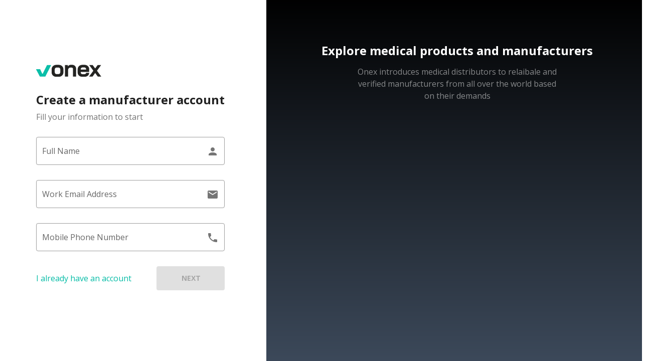

--- FILE ---
content_type: image/svg+xml
request_url: https://medicalonex.com/_nuxt/img/logo.eba7ce4.svg
body_size: 1231
content:
<?xml version="1.0" encoding="UTF-8"?>
<svg width="2361px" height="428px" viewBox="0 0 2361 428" version="1.1" xmlns="http://www.w3.org/2000/svg" xmlns:xlink="http://www.w3.org/1999/xlink">
    <title>Asset 1</title>
    <g id="Page-3" stroke="none" stroke-width="1" fill="none" fill-rule="evenodd">
        <g id="Asset-1" fill-rule="nonzero">
            <g id="Group" transform="translate(560.000000, 0.000000)" fill="#1D1D1B">
                <path d="M345.11,21.72 C318.31,7.92 287.51,1 252.71,1 L178.12,1 C143.31,1 112.51,7.91 85.71,21.72 C58.91,35.54 38.06,55.01 23.14,80.15 C8.22,105.3 0.76,134.16 0.76,166.75 L0.76,263.71 C0.76,296.32 8.08,325.04 22.72,349.9 C37.35,374.76 58.07,393.97 84.88,407.5 C111.67,421.04 142.48,427.8 177.29,427.8 L251.88,427.8 C287.23,427.8 318.31,421.04 345.11,407.5 C371.9,393.97 392.76,374.76 407.68,349.9 C422.6,325.04 430.06,296.32 430.06,263.71 L430.06,166.75 C430.06,134.16 422.6,105.29 407.68,80.15 C392.76,55.01 371.9,35.54 345.11,21.72 Z M317.35,254.6 C317.35,277.26 311.26,295.62 299.12,309.71 C286.96,323.8 270.66,330.84 250.22,330.84 L178.95,330.84 C159.6,330.84 143.86,323.8 131.71,309.71 C119.55,295.62 113.48,277.26 113.48,254.6 L113.48,174.21 C113.48,151.56 119.55,133.19 131.71,119.1 C143.86,105.01 159.89,97.97 179.78,97.97 L251.05,97.97 C270.94,97.97 286.96,105.01 299.12,119.1 C311.27,133.19 317.35,151.56 317.35,174.21 L317.35,254.6 L317.35,254.6 Z" id="Shape"></path>
                <path d="M743.01,1 L693.28,1 C673.93,1 654.6,6.11 635.27,16.33 C615.92,26.56 600.18,40.23 588.03,57.35 L588.03,7.63 L483.61,7.63 L483.61,421.18 L596.32,421.18 L596.32,175.04 C601.29,152.39 611.37,134.02 626.57,119.93 C641.76,105.84 659.02,98.8 678.37,98.8 L728.09,98.8 C742.45,98.8 754.2,104.06 763.31,114.55 C772.43,125.05 776.98,138.87 776.98,155.99 L776.98,421.18 L889.69,421.18 L889.69,151.83 C889.69,106.53 876.29,70.07 849.5,42.43 C822.7,14.81 787.2,0.99 743.01,0.99 L743.01,1 Z" id="Path"></path>
                <path d="M1249.89,286.92 C1249.89,300.73 1243.95,311.92 1232.07,320.48 C1220.18,329.05 1204.58,333.32 1185.25,333.32 L1120.61,333.32 C1100.72,333.32 1084.97,327.81 1073.37,316.75 C1061.77,305.71 1055.97,291.06 1055.97,272.83 L1055.97,252.94 L1362.61,252.94 L1362.61,165.09 C1362.61,115.36 1346.58,75.59 1314.54,45.75 C1282.48,15.92 1239.95,1 1186.91,1 L1120.61,1 C1085.8,1 1055,7.91 1028.2,21.72 C1001.4,35.54 980.55,54.87 965.63,79.73 C950.71,104.59 943.25,133.33 943.25,165.92 L943.25,272.83 C943.25,303.22 950.71,330.15 965.63,353.63 C980.55,377.12 1001.4,395.35 1028.2,408.33 C1054.99,421.31 1085.8,427.81 1120.61,427.81 L1183.59,427.81 C1218.4,427.81 1249.19,422.01 1276,410.41 C1302.79,398.81 1323.65,382.23 1338.57,360.68 C1353.49,339.13 1360.95,314.56 1360.95,286.92 L1249.9,286.92 L1249.89,286.92 Z M1054.31,169.24 C1054.31,146.59 1060.38,128.36 1072.54,114.54 C1084.69,100.74 1100.72,93.82 1120.61,93.82 L1187.74,93.82 C1207.07,93.82 1222.55,100.32 1234.15,113.3 C1245.75,126.29 1251.55,143.55 1251.55,165.1 L1251.55,171.73 L1054.31,171.73 L1054.31,169.24 L1054.31,169.24 Z" id="Shape"></path>
                <polygon id="Path" points="1643.88 211.5 1795.55 7.63 1669.58 7.63 1578.41 130.28 1487.25 7.63 1361.28 7.63 1512.94 211.5 1356.31 421.18 1482.28 421.18 1578.41 291.89 1674.55 421.18 1800.52 421.18"></polygon>
            </g>
            <polygon id="Path" fill="#04BCA6" points="238.66 316.47 221.88 316.47 145.43 155.92 0 155.92 0 165.57 136.54 421.17 332.45 421.17 541.69 17.28 541.69 7.63 396.25 7.63"></polygon>
        </g>
    </g>
</svg>

--- FILE ---
content_type: application/javascript; charset=UTF-8
request_url: https://medicalonex.com/_nuxt/42428aa.js
body_size: 34312
content:
(window.webpackJsonp=window.webpackJsonp||[]).push([[14],{197:function(t,e,n){"use strict";n.d(e,"b",(function(){return rn})),n.d(e,"a",(function(){return N}));n(44),n(43),n(49),n(50),n(47),n(45);var r=n(52),o=n(20),c=(n(133),n(132),n(73),n(32),n(66),n(144),n(15)),l=n(123),d=n(654),f=n(437),m=n.n(f),h=n(279),v=n.n(h),x=(n(121),n(134),n(438)),y=n(196),w=n(29);n(62);"scrollRestoration"in window.history&&(Object(w.u)("manual"),window.addEventListener("beforeunload",(function(){Object(w.u)("auto")})),window.addEventListener("load",(function(){Object(w.u)("manual")})));function _(t,e){var n=Object.keys(t);if(Object.getOwnPropertySymbols){var r=Object.getOwnPropertySymbols(t);e&&(r=r.filter((function(e){return Object.getOwnPropertyDescriptor(t,e).enumerable}))),n.push.apply(n,r)}return n}function k(t){for(var e=1;e<arguments.length;e++){var n=null!=arguments[e]?arguments[e]:{};e%2?_(Object(n),!0).forEach((function(e){Object(o.a)(t,e,n[e])})):Object.getOwnPropertyDescriptors?Object.defineProperties(t,Object.getOwnPropertyDescriptors(n)):_(Object(n)).forEach((function(e){Object.defineProperty(t,e,Object.getOwnPropertyDescriptor(n,e))}))}return t}var j=function(){return Object(w.m)(n.e(41).then(n.bind(null,1674)))},O=function(){};c.a.use(x.a);var C={mode:"history",base:"/",linkActiveClass:"nuxt-link-active",linkExactActiveClass:"nuxt-link-exact-active",scrollBehavior:function(t,e,n){var r=!1,o=t!==e;n?r=n:o&&function(t){var e=Object(w.g)(t);if(1===e.length){var n=e[0].options;return!1!==(void 0===n?{}:n).scrollToTop}return e.some((function(t){var e=t.options;return e&&e.scrollToTop}))}(t)&&(r={x:0,y:0});var c=window.$nuxt;return(!o||t.path===e.path&&t.hash!==e.hash)&&c.$nextTick((function(){return c.$emit("triggerScroll")})),new Promise((function(e){c.$once("triggerScroll",(function(){if(t.hash){var n=t.hash;void 0!==window.CSS&&void 0!==window.CSS.escape&&(n="#"+window.CSS.escape(n.substr(1)));try{var o=document.querySelector(n);if(o){var c;r={selector:n};var l=Number(null===(c=getComputedStyle(o)["scroll-margin-top"])||void 0===c?void 0:c.replace("px",""));l&&(r.offset={y:l})}}catch(t){console.warn("Failed to save scroll position. Please add CSS.escape() polyfill (https://github.com/mathiasbynens/CSS.escape).")}}e(r)}))}))},routes:[{path:"/",component:function(){return Object(w.m)(Promise.all([n.e(32),n.e(39)]).then(n.bind(null,1689)))},meta:{guard:"isGuest"},name:"Home"},{path:"/Distributors",component:function(){return Object(w.m)(Promise.all([n.e(0),n.e(1),n.e(2),n.e(27),n.e(33)]).then(n.bind(null,1680)))},meta:{guard:"isGuest",title:"Find Medical Manfuacturers - Onex"},name:"Distributors"},{path:"/login",component:j,meta:{guard:"isGuest",hideNavbar:!0,title:"Login - Onex"},name:"Login"},{path:"/login/unauthorized",component:j,meta:{guard:"isGuest",hideNavbar:!0,title:"Unauthorized"},name:"Unauthorized"},{path:"/login/create-password",component:j,meta:{guard:"isLoggedIn",hideNavbar:!0,title:"Create a Password - Onex"},name:"CreatePassword"},{path:"/login/:magicToken",component:j,meta:{title:"Logging You In - Onex",hideNavbar:!0},name:"MagicLogin"},{path:"/login/demo/:isDemo/:uuid",component:j,meta:{title:"Logging you in - Onex",hideNavbar:!0,guard:"isAdmin"},name:"DemoLogin"},{path:"/login/:isGenerated/demo/:uuid",component:j,meta:{title:"Logging you in - Onex",hideNavbar:!0,guard:"isAdmin"},name:"DemoLoginTwo"},{path:"/login/check-your-inbox",component:j,meta:{title:"Check your email - Onex",hideNavbar:!0,guard:"isGuest"},name:"CheckYourInbox"},{path:"/login/not-premium",component:j,meta:{title:"Not premium - Onex",hideNavbar:!0,guard:"isGuest"},name:"NotPremium"},{path:"/login/trial-expired",component:j,meta:{title:"Trial expired - Onex",hideNavbar:!0,guard:"isGuest"},name:"TrialExpired"},{path:"/reset-password/:token",component:function(){return Object(w.m)(n.e(58).then(n.bind(null,1690)))},meta:{title:"Reset Password - Onex",hideNavbar:!0,guard:"isGuest"},name:"ResetPassword"},{path:"/logout",component:function(){return Object(w.m)(n.e(66).then(n.bind(null,1691)))},name:"Logout"},{path:"/dashboard",component:function(){return Object(w.m)(Promise.all([n.e(0),n.e(1),n.e(9),n.e(11),n.e(25)]).then(n.bind(null,1673)))},meta:{guard:"isLoggedIn",title:"Dashboard - Onex"},name:"Dashboard"},{path:"/inbox",component:function(){return Object(w.m)(Promise.all([n.e(3),n.e(0),n.e(7),n.e(28),n.e(40)]).then(n.bind(null,1681)))},meta:{guard:"isLoggedIn",title:"Discussions - Onex"},name:"Inbox"},{path:"/medical-distributors/:slug",component:function(){return Object(w.m)(Promise.all([n.e(4),n.e(0),n.e(1),n.e(11),n.e(29)]).then(n.bind(null,1677)))},meta:{title:"Distributor - Onex"},name:"Distributor"},{path:"/distributor-onboarding",component:function(){return Object(w.m)(Promise.all([n.e(0),n.e(30),n.e(53)]).then(n.bind(null,1692)))},meta:{title:"Onboarding - Onex",guard:"isDistributor"},name:"DistributorOnboardingForm"},{path:"/business-opportunities",component:function(){return Object(w.m)(Promise.all([n.e(10),n.e(46)]).then(n.bind(null,1682)))},meta:{title:"Business Opportunities - Onex",guard:["isDistributor","isLoggedIn"]},name:"BusinessOpportunities"},{path:"/cphi/:companyUuid",component:function(){return Object(w.m)(Promise.all([n.e(4),n.e(1),n.e(8),n.e(60)]).then(n.bind(null,1683)))},meta:{hideNavbarActions:!0,guard:"isGuest"},name:"CphiLanding"},{path:"/medica/:companyUuid",component:function(){return Object(w.m)(Promise.all([n.e(4),n.e(1),n.e(8),n.e(44)]).then(n.bind(null,1678)))},meta:{hideNavbarActions:!0,guard:"isGuest"},name:"MedicaLanding"},{path:"/business-opportunity/:slug",component:function(){return Object(w.m)(Promise.all([n.e(3),n.e(5),n.e(0),n.e(1),n.e(24)]).then(n.bind(null,1693)))},meta:{title:"Business Opportunity - Onex",guard:["isDistributor","isLoggedIn"]},name:"BusinessOpportunity"},{path:"/:companySlug/product/:slug",component:function(){return Object(w.m)(Promise.all([n.e(0),n.e(1),n.e(6),n.e(34),n.e(26)]).then(n.bind(null,1672)))},meta:{title:"Product - Onex",guard:["isDistributor","isManufacturer","isGuest"]},name:"Product"},{path:"/medical-manufacturers/:slug",component:function(){return Object(w.m)(Promise.all([n.e(3),n.e(5),n.e(0),n.e(1),n.e(23)]).then(n.bind(null,1706)))},meta:{title:"Manufacturer - Onex",guard:["isDistributor","isManufacturer","isGuest","isLoggedIn"]},name:"CompanyProfile"},{path:"/explore-manufacturers",component:function(){return Object(w.m)(Promise.all([n.e(0),n.e(1),n.e(10),n.e(43),n.e(54)]).then(n.bind(null,1684)))},meta:{title:"Explore Manufacturers - Onex",guard:["isDistributor","isLoggedIn"]},name:"ExploreManufacturers"},{path:"/search",component:function(){return Object(w.m)(Promise.all([n.e(1),n.e(6),n.e(12),n.e(67)]).then(n.bind(null,1694)))},meta:{title:"Search - Onex",hideNavbar:!1,guard:["isGuest","isDistributor","isManufacturer","isLoggedIn","isAdmin"]},name:"Search"},{path:"/explore/:segments*",component:function(){return Object(w.m)(Promise.all([n.e(1),n.e(6),n.e(12),n.e(65)]).then(n.bind(null,1695)))},meta:{title:"Explore - Onex",hideNavbar:!1,guard:["isGuest","isDistributor","isManufacturer","isLoggedIn","isAdmin"]},name:"Explore"},{path:"/register",component:function(){return Object(w.m)(Promise.all([n.e(0),n.e(2),n.e(62),n.e(57)]).then(n.bind(null,1685)))},meta:{title:"Register - Onex",hideNavbar:!0,guard:"isGuest"},name:"Register"},{path:"/distributor-weekly-newsletter/subscribe",component:function(){return Object(w.m)(n.e(61).then(n.bind(null,1696)))},meta:{title:"Subscribe - Onex",hideNavbar:!0,guard:"isDistributor"},name:"DistributorWeeklyNewsletterSubscribe"},{path:"/distributor-weekly-newsletter/unsubscribe",component:function(){return Object(w.m)(n.e(56).then(n.bind(null,1697)))},meta:{title:"Unsubscribe - Onex",hideNavbar:!0,guard:"isDistributor"},name:"DistributorWeeklyNewsletterUnsubscribe"},{path:"/contact-us",component:function(){return Object(w.m)(n.e(50).then(n.bind(null,1698)))},meta:{title:"Contact Us - Onex"},name:"ContactUs"},{path:"/embedded-registration",component:function(){return Object(w.m)(Promise.all([n.e(0),n.e(2),n.e(7),n.e(48)]).then(n.bind(null,1686)))},meta:{title:"Embedded Registration - Onex",hideNavbar:!0},name:"EmbeddedRegistration"},{path:"/terms",component:function(){return Object(w.m)(Promise.all([n.e(37),n.e(52)]).then(n.bind(null,1699)))},meta:{title:"Terms & Conditions - Onex"},name:"Terms"},{path:"/privacy-policy",component:function(){return Object(w.m)(n.e(51).then(n.bind(null,1700)))},meta:{title:"Privacy Policy - Onex"},name:"PrivacyPolicy"},{path:"/product-inquiry",component:function(){return Object(w.m)(Promise.all([n.e(0),n.e(13),n.e(35),n.e(45)]).then(n.bind(null,1687)))},meta:{title:"Product Inquiry - Onex",guard:"isDistributor"},name:"ProductInquiry"},{path:"/market-insights",component:function(){return Object(w.m)(Promise.all([n.e(0),n.e(9),n.e(49)]).then(n.bind(null,1701)))},meta:{title:"Market Insights - Onex"},name:"MarketInsights"},{path:"/prospects",component:function(){return Object(w.m)(Promise.all([n.e(0),n.e(36),n.e(55)]).then(n.bind(null,1702)))},meta:{title:"All Prospects - Onex",guard:"isManufacturer"},name:"AllProspects"},{path:"/manufacturer-onboarding",component:function(){return Object(w.m)(Promise.all([n.e(0),n.e(2),n.e(13),n.e(42)]).then(n.bind(null,1688)))},meta:{title:"Onboarding - Onex",guard:"isManufacturer"},name:"manufacturerOnboardingForm"},{path:"/unlocked",component:function(){return Object(w.m)(Promise.all([n.e(38),n.e(68)]).then(n.bind(null,1703)))},meta:{title:"Company Profile - Onex",guard:"isManufacturer"},name:"unlocked"},{path:"/onboarding/:companyLoginToken",component:function(){return Object(w.m)(Promise.all([n.e(0),n.e(7),n.e(31),n.e(64)]).then(n.bind(null,1704)))},meta:{title:"Onboarding - Onex",hideNavbar:!0,guard:"isGuest"},name:"DistributorOnboarding"},{path:"/business-opportunities/:companyLoginToken",component:function(){return Object(w.m)(Promise.all([n.e(3),n.e(5),n.e(0),n.e(1),n.e(22)]).then(n.bind(null,1675)))},meta:{title:"Onboarding - Onex",hideNavbarActions:!0,disableLogoUrl:!0},name:"NewDistributorOnboarding"},{path:"*",component:function(){return Object(w.m)(n.e(63).then(n.bind(null,1705)))}}],fallback:!1};function $(t,e){var base=e._app&&e._app.basePath||C.base,n=new x.a(k(k({},C),{},{base:base})),r=n.push;n.push=function(t){var e=arguments.length>1&&void 0!==arguments[1]?arguments[1]:O,n=arguments.length>2?arguments[2]:void 0;return r.call(this,t,e,n)};var o=n.resolve.bind(n);return n.resolve=function(t,e,n){return"string"==typeof t&&(t=Object(y.c)(t)),o(t,e,n)},n}var P={name:"NuxtChild",functional:!0,props:{nuxtChildKey:{type:String,default:""},keepAlive:Boolean,keepAliveProps:{type:Object,default:void 0}},render:function(t,e){var n=e.parent,data=e.data,r=e.props,o=n.$createElement;data.nuxtChild=!0;for(var c=n,l=n.$nuxt.nuxt.transitions,d=n.$nuxt.nuxt.defaultTransition,f=0;n;)n.$vnode&&n.$vnode.data.nuxtChild&&f++,n=n.$parent;data.nuxtChildDepth=f;var m=l[f]||d,h={};A.forEach((function(t){void 0!==m[t]&&(h[t]=m[t])}));var v={};S.forEach((function(t){"function"==typeof m[t]&&(v[t]=m[t].bind(c))}));var x=v.beforeEnter;if(v.beforeEnter=function(t){if(window.$nuxt.$nextTick((function(){window.$nuxt.$emit("triggerScroll")})),x)return x.call(c,t)},!1===m.css){var y=v.leave;(!y||y.length<2)&&(v.leave=function(t,e){y&&y.call(c,t),c.$nextTick(e)})}var w=o("routerView",data);return r.keepAlive&&(w=o("keep-alive",{props:r.keepAliveProps},[w])),o("transition",{props:h,on:v},[w])}},A=["name","mode","appear","css","type","duration","enterClass","leaveClass","appearClass","enterActiveClass","enterActiveClass","leaveActiveClass","appearActiveClass","enterToClass","leaveToClass","appearToClass"],S=["beforeEnter","enter","afterEnter","enterCancelled","beforeLeave","leave","afterLeave","leaveCancelled","beforeAppear","appear","afterAppear","appearCancelled"],I=c.a.extend({mounted:function(){window.location.href="/"}}),D=n(108),N=Object(D.a)(I,(function(){var t=this._self._c;this._self._setupProxy;return t("div")}),[],!1,null,null,null).exports,M=n(67),R=(n(97),{name:"Nuxt",components:{NuxtChild:P,NuxtError:N},props:{nuxtChildKey:{type:String,default:void 0},keepAlive:Boolean,keepAliveProps:{type:Object,default:void 0},name:{type:String,default:"default"}},errorCaptured:function(t){this.displayingNuxtError&&(this.errorFromNuxtError=t,this.$forceUpdate())},computed:{routerViewKey:function(){if(void 0!==this.nuxtChildKey||this.$route.matched.length>1)return this.nuxtChildKey||Object(w.c)(this.$route.matched[0].path)(this.$route.params);var t=Object(M.a)(this.$route.matched,1)[0];if(!t)return this.$route.path;var e=t.components.default;if(e&&e.options){var n=e.options;if(n.key)return"function"==typeof n.key?n.key(this.$route):n.key}return/\/$/.test(t.path)?this.$route.path:this.$route.path.replace(/\/$/,"")}},beforeCreate:function(){c.a.util.defineReactive(this,"nuxt",this.$root.$options.nuxt)},render:function(t){var e=this;return this.nuxt.err&&this.nuxt.errPageReady?this.errorFromNuxtError?(this.$nextTick((function(){return e.errorFromNuxtError=!1})),t("div",{},[t("h2","An error occurred while showing the error page"),t("p","Unfortunately an error occurred and while showing the error page another error occurred"),t("p","Error details: ".concat(this.errorFromNuxtError.toString())),t("nuxt-link",{props:{to:"/"}},"Go back to home")])):(this.displayingNuxtError=!0,this.$nextTick((function(){return e.displayingNuxtError=!1})),t(N,{props:{error:this.nuxt.err}})):t("NuxtChild",{key:this.routerViewKey,props:this.$props})}}),E=(n(145),n(152),n(128),n(113),n(894)),z=n(423),T=n(895),L=n(896),B=(n(112),n(905)),U=n(897),F=n(900),G=n(898),H=n(302),W=n(373),Z=n(426),Q=n(303),J=n(428),Y=n(51),K=n(274),V=n(881),X=n(901),tt=n(424),et=n(899),nt=(n(244),n(432)),at=n(280),ot=n(902),it=c.a.extend({name:"BetaUserDialog",props:{open:{type:Boolean,required:!1,default:!1}},data:function(){return{betaUserDialog:!0}},watch:{open:function(t){this.betaUserDialog=this.open}},created:function(){null!=this.open&&(this.betaUserDialog=this.open)},methods:{closeDialog:function(){this.$store.dispatch("updateClosedBetaDialog",!0),this.$emit("close"),this.betaUserDialog=!1}}}),st=(n(813),Object(D.a)(it,(function(){var t=this,e=t._self._c;t._self._setupProxy;return e(ot.a,{staticClass:"onex-rounded-corners-large",attrs:{width:"500",persistent:""},model:{value:t.betaUserDialog,callback:function(e){t.betaUserDialog=e},expression:"betaUserDialog"}},[e(nt.a,{staticClass:"beta-customer"},[e(at.c,{staticClass:"pa-6 d-flex flex-column justify-center align-center text-center"},[e(W.a,{staticClass:"mt-10 mb-16",attrs:{src:"../static/BetaUserDialog/light-badge.png",width:"220",alt:"Beta"}}),t._v(" "),e("p",{staticClass:"mx-12 black--text text-sm-subtitle-1"},[t._v("\n\t\t\t\tBecause you have been always a contributor to the development of Onex, we are offering you our\n\t\t\t\t"),e("strong",[t._v("exclusive")]),t._v(" BETA Customer badge!\n\t\t\t")]),t._v(" "),e("p",{staticClass:"text-caption mb-0 mt-4"},[t._v("You will receive the latest product updates before any other user.")])],1),t._v(" "),e(at.a,{staticClass:"d-flex justify-center"},[e(z.a,{staticClass:"font-weight-bold px-8 mb-5",attrs:{color:"primary",large:"",depressed:""},on:{click:t.closeDialog}},[t._v("\n\t\t\t\tCLAIM\n\t\t\t")])],1)],1)],1)}),[],!1,null,"169a8d56",null).exports),ct=n(882),ut=n(903);function lt(t,e){var n=Object.keys(t);if(Object.getOwnPropertySymbols){var r=Object.getOwnPropertySymbols(t);e&&(r=r.filter((function(e){return Object.getOwnPropertyDescriptor(t,e).enumerable}))),n.push.apply(n,r)}return n}var pt=c.a.extend({name:"TrialExpirationChip",computed:function(t){for(var e=1;e<arguments.length;e++){var n=null!=arguments[e]?arguments[e]:{};e%2?lt(Object(n),!0).forEach((function(e){Object(o.a)(t,e,n[e])})):Object.getOwnPropertyDescriptors?Object.defineProperties(t,Object.getOwnPropertyDescriptors(n)):lt(Object(n)).forEach((function(e){Object.defineProperty(t,e,Object.getOwnPropertyDescriptor(n,e))}))}return t}({},Object(l.c)({user:"user"}))}),ft=pt,mt=Object(D.a)(ft,(function(){var t=this,e=t._self._c;t._self._setupProxy;return e("div",[t.$store.getters.isAuthenticated&&t.user.Company.trialExpiration&&!t.user.Company.isPremium?e(ut.a,{attrs:{right:""},scopedSlots:t._u([{key:"activator",fn:function(n){var r=n.on,o=n.attrs;return[e(ct.a,t._g(t._b({staticClass:"py-4",attrs:{color:"accent lighten-4","text-color":"accent darken-2",label:"",small:""}},"v-chip",o,!1),r),[e(H.a,{staticClass:"mr-2"},[t._v("mdi-gift")]),t._v("\n\t\t\t\tTrial expires \n\t\t\t\t"),e("strong",[t._v(" "+t._s(t._f("daysTillExpiration")(t.user.Company.trialExpiration))+" ")])],1)]}}],null,!1,3858916491)},[t._v(" "),e("span",[t._v("\n\t\t\t"+t._s(t._f("formatDate")(t.user.Company.trialExpiration,"dddd, MMMM Do YYYY"))+"\n\t\t")])]):t._e()],1)}),[],!1,null,null,null).exports,ht=n(441),gt=n(429),bt=n(883),vt=n(904),xt=n(906),yt=(n(93),n(161),n(440));function wt(t,e){var n=Object.keys(t);if(Object.getOwnPropertySymbols){var r=Object.getOwnPropertySymbols(t);e&&(r=r.filter((function(e){return Object.getOwnPropertyDescriptor(t,e).enumerable}))),n.push.apply(n,r)}return n}function _t(t){for(var e=1;e<arguments.length;e++){var n=null!=arguments[e]?arguments[e]:{};e%2?wt(Object(n),!0).forEach((function(e){Object(o.a)(t,e,n[e])})):Object.getOwnPropertyDescriptors?Object.defineProperties(t,Object.getOwnPropertyDescriptors(n)):wt(Object(n)).forEach((function(e){Object.defineProperty(t,e,Object.getOwnPropertyDescriptor(n,e))}))}return t}var kt=c.a.extend({name:"AppNavigationDrawer",components:{BaseCompanyLogo:yt.a},props:{value:{type:Boolean,required:!0,default:!1},unreadMessages:{type:Number,required:!1,default:0}},data:function(){var t,e,n=this;return{drawer:this.value,startOnborading:!1,manufacturerItems:[{icon:"mdi-home-outline",name:"Dashboard",route:{name:"Dashboard"},disable:!this.$store.getters.company.isPremium},{icon:"mdi-chart-bell-curve",name:"Market Insights",route:{name:"MarketInsights"},disable:!this.$store.getters.company.isPremium},{icon:"mdi-account-multiple",name:"All Prospects",route:{name:"AllProspects"},disable:!this.$store.getters.company.isPremium},{icon:"mdi-chat-processing-outline",name:"Inbox",withBadge:!0,badgeCondition:function(){return"Inbox"!=n.$route.name&&n.unreadMessages},route:{name:"Inbox"},disable:!1},{icon:"mdi-progress-pencil",name:"Complete Profile",route:{name:"manufacturerOnboardingForm"},disable:!1},{icon:"mdi-domain",name:"Company Profile",route:{name:"CompanyProfile",params:{slug:null===(t=this.$store.getters.company)||void 0===t?void 0:t.slug}},disable:!1}],distributorItems:[{icon:"mdi-home-outline",name:"Dashboard",route:{name:"Dashboard"}},{icon:"mdi-newspaper-variant-multiple",name:"Business Opportunities",route:{name:"BusinessOpportunities"}},{icon:"mdi-factory",name:"Explore Manufacturers",route:{name:"ExploreManufacturers"}},{icon:"mdi-chart-bubble",name:"Search Products",route:{name:"Search"}},{icon:"mdi-chat-processing-outline",name:"Inbox",withBadge:!0,badgeCondition:function(){return"Inbox"!=n.$route.name&&n.unreadMessages},route:{name:"Inbox"}},{icon:"mdi-domain",name:"Company Profile",route:{name:"Distributor",params:{slug:null===(e=this.$store.getters.company)||void 0===e?void 0:e.slug}}}],selectedItem:null,showBetaDialog:!1}},computed:_t(_t({drawerItems:function(){var t,e=null===(t=this.$store.getters.company)||void 0===t?void 0:t.type;return"distributor"==e?this.distributorItems:"manufacturer"==e?this.manufacturerItems:this.distributorItems},drawerModel:{get:function(){return!this.$vuetify.breakpoint.mobile||this.drawer},set:function(t){this.drawer=!!this.$vuetify.breakpoint.mobile&&t}},miniVariant:function(){return!this.$vuetify.breakpoint.mobile&&!this.drawer}},Object(l.c)({user:"user",closedBetaDialog:"closedBetaDialog"})),{},{logoUrl:function(){return this.$store.getters.isAuthenticated?{name:"Dashboard"}:{name:"Home"}},isAuthenticated:function(){return this.$store.getters.isAuthenticated},userFullName:function(){return this.$store.getters.user.firstName&&this.$store.getters.user.lastName?this.$store.getters.user.firstName+" "+this.$store.getters.user.lastName:this.$store.getters.user.firstName?this.$store.getters.user.firstName:this.$store.getters.user.lastName?this.$store.getters.user.lastName:""},user:function(){return this.$store.getters.user},company:function(){return this.$store.getters.company},isAccessAccount:function(){return this.$store.getters.isAccessAccount}}),watch:{value:function(t){this.drawer=t},drawer:function(t){this.$emit("input",t)}}}),jt=(n(832),Object(D.a)(kt,(function(){var t=this,e=t._self._c;t._self._setupProxy;return e(X.a,{staticClass:"onex-app-navigation-drawer",attrs:{"mini-variant":t.miniVariant,"mini-variant-width":"54",width:"240","disable-resize-watcher":"",app:"",floating:"",clipped:""},scopedSlots:t._u([{key:"append",fn:function(){return[e(bt.a),t._v(" "),e(Z.a,{staticClass:"onex-list"},[e(ut.a,{attrs:{right:"",disabled:t.drawer,"open-delay":"200","nudge-right":"8px","content-class":"onex-tooltip onex-tooltip--dark"},scopedSlots:t._u([{key:"activator",fn:function(n){var r=n.on,o=n.attrs;return[e(Q.a,t._g(t._b({attrs:{ripple:!1,link:"",to:{name:"Logout"}}},"v-list-item",o,!1),r),[e(K.a,[e(H.a,[t._v(" mdi-logout ")])],1),t._v(" "),e(Y.a,[e(Y.c,[t._v(" Logout ")])],1)],1)]}}])},[t._v(" "),e("span",[t._v(" Logout ")])])],1)]},proxy:!0}]),model:{value:t.drawerModel,callback:function(e){t.drawerModel=e},expression:"drawerModel"}},[t.company?e(Q.a,{staticClass:"onex-company-list-item"},[e("BaseCompanyLogo",{staticClass:"mr-2",attrs:{rounded:"",size:40,logo:t.company.logo}}),t._v(" "),e(Y.a,[e(Y.c,{staticClass:"onex-company-list-item__name"},[t._v("\n          "+t._s(t.company.name)+"\n        ")]),t._v(" "),t.company&&t.company.Country&&t.company.Country.name?e(Y.b,{staticClass:"onex-company-list-item__country"},[e(gt.a,{attrs:{size:"12"}},[e(W.a,{attrs:{src:t._f("flagEmoji")(t.company.country)}})],1),t._v("\n          "+t._s(t.company.Country.name)+"\n        ")],1):t._e()],1)],1):t._e(),t._v(" "),e(xt.a,{staticClass:"onex-tabs",attrs:{vertical:"","hide-slider":!t.drawerItems.map((function(t){return t.route.name})).includes(t.$route.name)}},t._l(t.drawerItems,(function(n){return e(ut.a,{key:n.name+"Tab",attrs:{right:"",disabled:t.drawer,"nudge-right":"8px","open-delay":"200","content-class":"onex-tooltip onex-tooltip--dark"},scopedSlots:t._u([{key:"activator",fn:function(r){var o=r.on,c=r.attrs;return[e(vt.a,t._g(t._b({attrs:{ripple:!1,to:n.route,link:"",disabled:n.disable}},"v-tab",c,!1),o),[e(F.a,{attrs:{value:1==n.withBadge&&n.badgeCondition(),color:"error",overlap:"",bordered:"",dot:""}},[e(H.a,{attrs:{color:"darkBlue"}},[t._v("\n                "+t._s(n.icon)+"\n              ")])],1),t._v(" "),e("div",{staticClass:"text-truncate"},[t._v("\n              "+t._s(n.name)+"\n            ")])],1)]}}],null,!0)},[t._v(" "),e("span",[t._v("\n          "+t._s(n.name)+"\n        ")])])})),1)],1)}),[],!1,null,"417c483d",null).exports),Ot=n(652);function Ct(t,e){var n=Object.keys(t);if(Object.getOwnPropertySymbols){var r=Object.getOwnPropertySymbols(t);e&&(r=r.filter((function(e){return Object.getOwnPropertyDescriptor(t,e).enumerable}))),n.push.apply(n,r)}return n}function $t(t){for(var e=1;e<arguments.length;e++){var n=null!=arguments[e]?arguments[e]:{};e%2?Ct(Object(n),!0).forEach((function(e){Object(o.a)(t,e,n[e])})):Object.getOwnPropertyDescriptors?Object.defineProperties(t,Object.getOwnPropertyDescriptors(n)):Ct(Object(n)).forEach((function(e){Object.defineProperty(t,e,Object.getOwnPropertyDescriptor(n,e))}))}return t}var Pt=c.a.extend({name:"TheNavBar",components:{BetaUserDialog:st,TrialExpirationChip:mt,BaseUserPicture:ht.a,AppNavigationDrawer:jt,SearchField:Ot.a},data:function(){var t,e;return{drawer:!1,search:null,unreadMessages:null,startOnborading:!1,manufacturerItems:[{icon:"mdi-view-dashboard",text:"Dashboard",route:"/dashboard"},{icon:"mdi-chart-bell-curve",text:"Market Insights",route:"/market-insights"},{icon:"mdi-account-multiple",text:"All Prospects",route:"/prospects"},{icon:"mdi-domain",text:"Company Profile",route:"/medical-manufacturers/"+(null===(t=this.$store.getters.company)||void 0===t?void 0:t.slug)},{icon:"progress",text:"Complete Profile",route:"/manufacturer-onboarding"}],distributorItems:[{icon:"mdi-view-dashboard",text:"Dashboard",route:"/dashboard"},{icon:"mdi-domain",text:"Company Profile",route:"/medical-distributors/"+(null===(e=this.$store.getters.company)||void 0===e?void 0:e.slug)},{icon:"mdi-briefcase-check",text:"Business Opportunities",route:"/business-opportunities",trackClick:'Clicked on "Opportunities" tab'},{icon:"mdi-chart-bubble",text:"Explore Products",route:"/search",trackClick:'Clicked on "Explore Products" tab'},{icon:"mdi-message-text-outline",text:"Active Discussions",route:"/active-discussions",trackClick:'Clicked on "Active Discussions" tab'}],selectedItem:null,showBetaDialog:!1}},computed:$t($t({},Object(l.c)({user:"user",closedBetaDialog:"closedBetaDialog"})),{},{isMobile:function(){return this.$vuetify.breakpoint.xs},progress:function(){var progress=0;switch(this.company.onboardingStep){case 1:progress=0;break;case 2:progress=5;break;case 3:progress=10;break;case 4:progress=15;break;case 5:progress=30;break;case 6:progress=40;break;case 7:progress=50;break;case 8:progress=55;break;case 9:progress=60;break;case 10:progress=65;break;case 11:progress=70;break;case 12:progress=75;break;case 13:progress=85;break;case 14:progress=90;break;case 15:progress=100}return progress},logoUrl:function(){return this.$store.getters.isAuthenticated?this.$store&&this.$store.getters.company&&"manufacturer"==this.$store.getters.company.type&&!this.$store.getters.company.isPremium?{name:"Inbox"}:{name:"Dashboard"}:{name:"Home"}},isAuthenticated:function(){return this.$store.getters.isAuthenticated},userFullName:function(){return this.$store.getters.user.firstName&&this.$store.getters.user.lastName?this.$store.getters.user.firstName+" "+this.$store.getters.user.lastName:this.$store.getters.user.firstName?this.$store.getters.user.firstName:this.$store.getters.user.lastName?this.$store.getters.user.lastName:""},userPhoto:function(){return this.$store.getters.user.photo?this.$store.getters.user.photo:n(681)},companyLogo:function(){return this.$store.getters.company.logo?this.$store.getters.company.logo:n(678)},user:function(){return this.$store.getters.user},company:function(){return this.$store.getters.company},isAccessAccount:function(){return this.$store.getters.isAccessAccount}}),watch:{$route:function(){this.$store.getters.isAuthenticated&&this.getUnreadMessages()},"$vuetify.breakpoint.xs":function(){this.isMobile=this.$vuetify.breakpoint.xs}},mounted:function(){this.$store.getters.isAuthenticated&&(this.getUnreadMessages(),this.user.isBeta&&!this.closedBetaDialog&&(this.showBetaDialog=!0)),this.isMobile=this.$vuetify.breakpoint.xs},methods:{searchProducts:function(t){this.search=t,this.$router.push({name:"Search",query:{search:t}})},getUnreadMessages:function(){var t=this;this.$axios.get("/thread-messages/unread/by-company/"+this.$store.getters.user.Company.type+"/"+this.$store.getters.user.companyId).then((function(e){t.unreadMessages=e.data[0][0].count}))}}}),At=(n(844),Object(D.a)(Pt,(function(){var t=this,e=t._self._c;t._self._setupProxy;return e("div",[e(B.a,{staticClass:"onex-app-bar",attrs:{flat:"",app:"","clipped-left":t.isAuthenticated,height:t.isMobile?145:70,color:"white"}},[t.$vuetify.breakpoint.mobile&&!t.$route.meta.hideNavbarActions||t.isAuthenticated?e(z.a,{style:t.isMobile?"position: absolute; top: 20px; left: 20px; z-index: 1000":"",attrs:{fab:"",depressed:"",ripple:!1,height:"32",width:"32",color:"white"},on:{click:function(e){t.drawer=!t.drawer}}},[e(H.a,{style:t.drawer?"transform: scaleX(-1);":"",attrs:{size:"24",color:"darkBlue lighten-1"}},[t._v("\n        mdi-menu\n      ")])],1):t._e(),t._v(" "),t.isMobile?t._e():e(U.a,[t.$route.meta.disableLogoUrl?e(W.a,{staticClass:"shrink ml-12",attrs:{alt:"Onex Medical",contain:"",src:n(387),width:"100"}}):e("router-link",{attrs:{to:t.logoUrl}},[e(W.a,{staticClass:"shrink ml-12",staticStyle:{cursor:"pointer"},attrs:{alt:"Onex Medical",contain:"",src:n(387),width:"100"}})],1)],1),t._v(" "),[t.isMobile?e("div",[e(W.a,{staticClass:"shrink ml-12",attrs:{alt:"Onex Medical",contain:"",src:n(387),width:"100"}}),t._v(" "),e(G.a,{scopedSlots:t._u([{key:"default",fn:function(n){var r=n.hover;return[e("div",{staticClass:"ml-4 mt-6",staticStyle:{width:"20rem"}},[e("SearchField",{attrs:{"hide-reset":"",background:r||t.search&&t.search.length?"#fff":"#E0E0E0",fieldClass:"",height:"1rem",styleProps:"border: 1px solid #e1e1e1; border-radius: 2px;"},on:{search:t.searchProducts}})],1)]}}],null,!1,2647133538)})],1):t._e(),t._v(" "),t.isMobile?t._e():e(G.a,{scopedSlots:t._u([{key:"default",fn:function(n){var r=n.hover;return[e("div",{staticClass:"ml-6",staticStyle:{width:"30rem"}},[e("SearchField",{attrs:{"hide-reset":"",background:r||t.search&&t.search.length?"#fff":"#E0E0E0",fieldClass:"",height:"1rem",styleProps:"border: 1px solid #e1e1e1; border-radius: 5px"},on:{search:t.searchProducts}})],1)]}}],null,!1,4204140191)}),t._v(" "),!t.$vuetify.breakpoint.mobile&&t.isAuthenticated&&t.user.isBeta?e(W.a,{staticClass:"ml-6 mouse-hover",attrs:{src:"../static/BetaUserDialog/badge.png",alt:"Beta User","max-width":"120",transition:"scale-transition"},on:{click:function(e){t.showBetaDialog=!0}}}):t._e(),t._v(" "),t.$vuetify.breakpoint.mobile?t._e():e("TrialExpirationChip",{staticClass:"ml-6"}),t._v(" "),e(et.a),t._v(" "),t.$vuetify.breakpoint.mobile||t.isAuthenticated||t.$route.meta.hideNavbarActions?t._e():e("span",[e(z.a,{staticClass:"py-5 mr-4 font-weight-bold",attrs:{small:"",text:"",color:"primary",to:"/login"}},[t._v("\n          access account\n        ")]),t._v(" "),t.$route.meta.hideNavbarActions?t._e():e(z.a,{staticClass:"py-5 font-weight-bold",attrs:{elevation:"0",color:"primary",dark:"",to:"/register",exact:""}},[t._v("\n          Apply now\n        ")])],1),t._v(" "),t.isAuthenticated?e(z.a,{staticClass:"mr-3",attrs:{icon:"",ripple:!1,height:"36",width:"36",color:"darkBlue",to:"/inbox"}},[e(F.a,{attrs:{value:t.unreadMessages>0&&"Inbox"!=t.$route.name,bordered:"",overlap:"",dot:"",color:"error"}},[e(H.a,{attrs:{size:"23"}},[t._v(" mdi-chat-processing-outline ")])],1)],1):t._e(),t._v(" "),t.$vuetify.breakpoint.mobile||t.isAuthenticated||t.$route.meta.hideNavbarActions?t._e():e(z.a,{staticClass:"text-capitalize ml-5",attrs:{plain:"",to:"/",ripple:!1,"active-class":"primary--text font-weight-medium",exact:""}},[t._v("Manufacturers")]),t._v(" "),t.$vuetify.breakpoint.mobile||t.isAuthenticated||t.$route.meta.hideNavbarActions?t._e():e(z.a,{staticClass:"text-capitalize",attrs:{plain:"",to:"/Distributors",ripple:!1,"active-class":"primary--text font-weight-medium",exact:""}},[t._v("Distributors")]),t._v(" "),t.$vuetify.breakpoint.mdAndUp&&t.isAuthenticated?e(V.a,{attrs:{bottom:"","content-class":"onex-menu","nudge-bottom":"45"},scopedSlots:t._u([{key:"activator",fn:function(n){var r=n.on,o=n.attrs;return[e("div",[e(z.a,t._g(t._b({staticStyle:{padding:"6px 8px !important"},attrs:{text:"",height:"80%",ripple:!1}},"v-btn",o,!1),r),[e(H.a,{staticClass:"mr-1",attrs:{color:"darkBlue",size:"20"}},[t._v("mdi-menu-down")]),t._v(" "),e("div",{staticClass:"onex-size--xsmall text-none mr-2 darkBlue--text",staticStyle:{"letter-spacing":"normal !important"}},[t._v("\n                "+t._s(t.userFullName)+"\n              ")]),t._v(" "),e("BaseUserPicture",{staticClass:"mr-1",attrs:{size:28,picture:t.$store.getters.user.photo,"user-name":t.userFullName}})],1)],1)]}}],null,!1,3487592409)},[t._v(" "),e(Z.a,{staticClass:"py-0"},[e(Q.a,{attrs:{link:"",to:"/dashboard"}},[e(H.a,{staticClass:"mr-2",attrs:{color:"darkBlue",size:"15"}},[t._v("mdi-home-outline")]),t._v(" "),e(Y.c,[e("span",{staticClass:"caption darkBlue--text"},[t._v(" Dashboard ")])])],1),t._v(" "),e(Q.a,{attrs:{link:"",to:{name:"Logout"}}},[e(H.a,{staticClass:"mr-2",attrs:{color:"darkBlue",size:"15"}},[t._v("mdi-logout")]),t._v(" "),e(Y.c,[e("span",{staticClass:"caption darkBlue--text"},[t._v(" Logout ")])])],1)],1)],1):t._e()]],2),t._v(" "),t.isAuthenticated?e("AppNavigationDrawer",{attrs:{"unread-messages":t.unreadMessages},model:{value:t.drawer,callback:function(e){t.drawer=e},expression:"drawer"}}):e(X.a,{staticStyle:{"background-image":"url('https://www.transparenttextures.com/patterns/az-subtle.png')","background-repeat":"repeat","box-shadow":"2px 3px 5px rgba(0, 0, 0, 0.15)"},attrs:{"disable-resize-watcher":"",app:"",dark:""},scopedSlots:t._u([{key:"append",fn:function(){return[e("div",{staticClass:"pa-5"},[e("p",{staticClass:"mb-3 white--text"},[t._v("Do you need help?")]),t._v(" "),e(z.a,{attrs:{elevation:"6",height:"47",color:"primary",block:"",to:"/contact-us"}},[e(H.a,{staticClass:"mr-2",attrs:{size:"20"}},[t._v("mdi-android-messages")]),t._v(" "),e("span",{staticClass:"font-weight-bold mt"},[t._v("Contact Us")])],1)],1)]},proxy:!0}],null,!1,3305802719),model:{value:t.drawer,callback:function(e){t.drawer=e},expression:"drawer"}},[t.isAuthenticated?e("div",{staticClass:"mt-n2"},[e(Z.a,[e("div",{staticClass:"ml-n4 bg-white"},[e(Q.a,[e(J.a,{attrs:{size:"50",rounded:""}},[e(W.a,{staticStyle:{"background-color":"#efefef"},attrs:{src:t.userPhoto,contain:""}})],1),t._v(" "),e("span",{staticClass:"ml-n3"},[e(J.a,{attrs:{size:"50",rounded:""}},[e(W.a,{staticStyle:{"background-color":"#efefef"},attrs:{src:t.companyLogo,contain:""}})],1)],1)],1)],1),t._v(" "),e(Q.a,[e(Y.a,[e(Y.c,{staticClass:"text-h6 black--white text-truncate font-weight-bold"},[t._v("\n              "+t._s(t.userFullName)+"\n            ")]),t._v(" "),e(Y.b,{staticClass:"mt-1 text-truncate",staticStyle:{color:"white"}},[t._v(t._s(t.company.name))])],1)],1),t._v(" "),t.$vuetify.breakpoint.mobile&&t.user.isBeta?e(Q.a,[e(Y.a,[e(Y.c,[e(W.a,{staticClass:"mouse-hover",attrs:{src:"../static/BetaUserDialog/badge.png",alt:"Beta User","max-width":"120",transition:"scale-transition"},on:{click:function(e){t.showBetaDialog=!0}}})],1)],1)],1):t._e(),t._v(" "),t.$vuetify.breakpoint.mobile&&t.user.Company.trialExpiration&&!t.user.Company.isPremium?e(Q.a,[e(Y.a,[e(Y.c,[e("TrialExpirationChip")],1)],1)],1):t._e()],1)],1):t._e(),t._v(" "),t.isAuthenticated?t._e():e(Z.a,[e(Q.a,[e(Y.a,[e(Y.c,[e(W.a,{staticClass:"shrink mb-3",attrs:{alt:"Onex Group",contain:"",src:n(807),width:"105"}})],1)],1)],1),t._v(" "),t.$route.meta.hideNavbarActions?t._e():e(Q.a,{attrs:{to:"/",exact:""}},[e(Y.a,[e(Y.c,[t._v(" Manufacturers ")])],1)],1),t._v(" "),t.$route.meta.hideNavbarActions?t._e():e(Q.a,{attrs:{to:"/distributors",exact:""}},[e(Y.a,[e(Y.c,[t._v(" Distributors ")])],1)],1),t._v(" "),t.$route.meta.hideNavbarActions?t._e():e(Q.a,{attrs:{to:"/login",exact:""}},[e(Y.a,[e(Y.c,[t._v(" Access account ")])],1)],1),t._v(" "),e(Q.a,{attrs:{to:"/register",exact:""}},[e(Y.a,[e(Y.c,[e(z.a,{staticClass:"py-5 font-weight-bold",attrs:{elevation:"0",color:"primary",dark:""}},[t._v("Apply now")])],1)],1)],1)],1),t._v(" "),t.isAuthenticated&&"manufacturer"==t.company.type?e(Z.a,{staticClass:"mx-3",model:{value:t.selectedItem,callback:function(e){t.selectedItem=e},expression:"selectedItem"}},[t._l(t.manufacturerItems,(function(n,i){return e(Q.a,{key:i,staticClass:"my-2 tile",attrs:{to:n.route}},[e(K.a,["progress"==n.icon?e(tt.a,{attrs:{value:t.progress,size:"20",width:"2"}},[e("span",{staticClass:"font-weight-bold",style:100==t.progress?"font-size: 9px":"font-size: 10px"},[t._v(t._s(t.progress))])]):e(H.a,{attrs:{size:"20"}},[t._v(t._s(n.icon))])],1),t._v(" "),e(Y.a,{staticClass:"ml-n6"},[e(Y.c,[t._v("\n            "+t._s(n.text)+"\n          ")])],1)],1)})),t._v(" "),e(Q.a,{staticClass:"my-2 tile",attrs:{to:{name:"Logout"}}},[e(K.a,[e(H.a,{attrs:{size:"20"}},[t._v("mdi-logout-variant")])],1),t._v(" "),e(Y.a,{staticClass:"ml-n6"},[e(Y.c,[t._v(" Signout ")])],1)],1)],2):t._e(),t._v(" "),t.isAuthenticated&&"distributor"==t.company.type?e(Z.a,{staticClass:"mx-3",model:{value:t.selectedItem,callback:function(e){t.selectedItem=e},expression:"selectedItem"}},[t._l(t.distributorItems,(function(n,i){return e(Q.a,{key:i,staticClass:"my-2 tile",attrs:{to:n.route}},[e(K.a,[e(H.a,{attrs:{size:"20"}},[t._v(t._s(n.icon))])],1),t._v(" "),e(Y.a,{staticClass:"ml-n6"},[e(Y.c,[t._v("\n            "+t._s(n.text)+"\n          ")])],1)],1)})),t._v(" "),e(Q.a,{staticClass:"my-2 tile",attrs:{to:{name:"Logout"}}},[e(K.a,[e(H.a,{attrs:{size:"20"}},[t._v("mdi-logout-variant")])],1),t._v(" "),e(Y.a,{staticClass:"ml-n6"},[e(Y.c,[t._v(" Signout ")])],1)],1)],2):t._e()],1),t._v(" "),e("BetaUserDialog",{attrs:{open:t.showBetaDialog},on:{close:function(e){t.showBetaDialog=!1}}})],1)}),[],!1,null,"e5e0ee12",null).exports);function St(t,e){var n="undefined"!=typeof Symbol&&t[Symbol.iterator]||t["@@iterator"];if(!n){if(Array.isArray(t)||(n=function(t,a){if(t){if("string"==typeof t)return It(t,a);var e={}.toString.call(t).slice(8,-1);return"Object"===e&&t.constructor&&(e=t.constructor.name),"Map"===e||"Set"===e?Array.from(t):"Arguments"===e||/^(?:Ui|I)nt(?:8|16|32)(?:Clamped)?Array$/.test(e)?It(t,a):void 0}}(t))||e&&t&&"number"==typeof t.length){n&&(t=n);var r=0,o=function(){};return{s:o,n:function(){return r>=t.length?{done:!0}:{done:!1,value:t[r++]}},e:function(t){throw t},f:o}}throw new TypeError("Invalid attempt to iterate non-iterable instance.\nIn order to be iterable, non-array objects must have a [Symbol.iterator]() method.")}var c,a=!0,u=!1;return{s:function(){n=n.call(t)},n:function(){var t=n.next();return a=t.done,t},e:function(t){u=!0,c=t},f:function(){try{a||null==n.return||n.return()}finally{if(u)throw c}}}}function It(t,a){(null==a||a>t.length)&&(a=t.length);for(var e=0,n=Array(a);e<a;e++)n[e]=t[e];return n}function Dt(t,e){var n=Object.keys(t);if(Object.getOwnPropertySymbols){var r=Object.getOwnPropertySymbols(t);e&&(r=r.filter((function(e){return Object.getOwnPropertyDescriptor(t,e).enumerable}))),n.push.apply(n,r)}return n}function Nt(t){for(var e=1;e<arguments.length;e++){var n=null!=arguments[e]?arguments[e]:{};e%2?Dt(Object(n),!0).forEach((function(e){Object(o.a)(t,e,n[e])})):Object.getOwnPropertyDescriptors?Object.defineProperties(t,Object.getOwnPropertyDescriptors(n)):Dt(Object(n)).forEach((function(e){Object.defineProperty(t,e,Object.getOwnPropertyDescriptor(n,e))}))}return t}var Mt=c.a.extend({name:"App",components:{TheNavBar:At},data:function(){return{checkTrialExpiration:null,userId:1,name:"Foo Bar",email:"foo@bar.com"}},computed:Nt(Nt({},Object(l.c)({snackbar:"snackbar",user:"user",company:"company",isAuthenticated:"isAuthenticated"})),{},{isMobile:function(){return!this.$vuetify.breakpoint.mdAndUp}}),watch:{$route:{handler:function(t,e){this.isAuthenticated&&!this.isMobile&&this.$socket.connected&&t.path!=e.path&&this.$socket.emit("changeRoute",t)}}},mounted:function(){setTimeout((function(){"serviceWorker"in navigator&&navigator.serviceWorker.getRegistrations().then((function(t){var e,n=St(t);try{for(n.s();!(e=n.n()).done;){e.value.unregister()}}catch(t){n.e(t)}finally{n.f()}}))}),1e3),this.$nextTick((function(){"serviceWorker"in navigator&&navigator.serviceWorker.getRegistrations().then((function(t){var e,n=St(t);try{for(n.s();!(e=n.n()).done;){e.value.unregister()}}catch(t){n.e(t)}finally{n.f()}}))})),this.isAuthenticated&&(this.$nextTick((function(){})),this.$socket.io.opts.query={userId:this.user.id,companyId:this.company.id,companyType:this.company.type},this.$socket.connect(),this.$store.dispatch("getUserInfo",this.user.id))},methods:{hideSnackbar:function(){this.$store.dispatch("hideSnackbar")}}}),Rt=(n(846),Object(D.a)(Mt,(function(){var t=this,e=t._self._c;t._self._setupProxy;return e(E.a,[t.$route.meta.hideNavbar?t._e():e("TheNavBar"),t._v(" "),e(T.a,{style:{backgroundColor:"#fafbfc"}},[e("router-view")],1),t._v(" "),e(L.a,{attrs:{top:""},scopedSlots:t._u([{key:"action",fn:function(n){var r=n.attrs;return[e(z.a,t._b({attrs:{color:"primary",text:""},on:{click:t.hideSnackbar}},"v-btn",r,!1),[t._v("\n        Close\n      ")])]}}]),model:{value:t.snackbar.show,callback:function(e){t.$set(t.snackbar,"show",e)},expression:"snackbar.show"}},[t._v("\n    "+t._s(t.snackbar.message)+"\n\n    ")])],1)}),[],!1,null,null,null).exports);function Et(t,e){var n="undefined"!=typeof Symbol&&t[Symbol.iterator]||t["@@iterator"];if(!n){if(Array.isArray(t)||(n=function(t,a){if(t){if("string"==typeof t)return zt(t,a);var e={}.toString.call(t).slice(8,-1);return"Object"===e&&t.constructor&&(e=t.constructor.name),"Map"===e||"Set"===e?Array.from(t):"Arguments"===e||/^(?:Ui|I)nt(?:8|16|32)(?:Clamped)?Array$/.test(e)?zt(t,a):void 0}}(t))||e&&t&&"number"==typeof t.length){n&&(t=n);var r=0,o=function(){};return{s:o,n:function(){return r>=t.length?{done:!0}:{done:!1,value:t[r++]}},e:function(t){throw t},f:o}}throw new TypeError("Invalid attempt to iterate non-iterable instance.\nIn order to be iterable, non-array objects must have a [Symbol.iterator]() method.")}var c,a=!0,u=!1;return{s:function(){n=n.call(t)},n:function(){var t=n.next();return a=t.done,t},e:function(t){u=!0,c=t},f:function(){try{a||null==n.return||n.return()}finally{if(u)throw c}}}}function zt(t,a){(null==a||a>t.length)&&(a=t.length);for(var e=0,n=Array(a);e<a;e++)n[e]=t[e];return n}var Tt={_default:Object(w.s)(Rt)},Lt={render:function(t,e){var n=t(this.layout||"nuxt"),r=t("div",{domProps:{id:"__layout"},key:this.layoutName},[n]),o=t("transition",{props:{name:"layout",mode:"out-in"},on:{beforeEnter:function(t){window.$nuxt.$nextTick((function(){window.$nuxt.$emit("triggerScroll")}))}}},[r]);return t("div",{domProps:{id:"__nuxt"}},[o])},data:function(){return{isOnline:!0,layout:null,layoutName:"",nbFetching:0}},beforeCreate:function(){c.a.util.defineReactive(this,"nuxt",this.$options.nuxt)},created:function(){this.$root.$options.$nuxt=this,window.$nuxt=this,this.refreshOnlineStatus(),window.addEventListener("online",this.refreshOnlineStatus),window.addEventListener("offline",this.refreshOnlineStatus),this.error=this.nuxt.error,this.context=this.$options.context},watch:{"nuxt.err":"errorChanged"},computed:{isOffline:function(){return!this.isOnline},isFetching:function(){return this.nbFetching>0}},methods:{refreshOnlineStatus:function(){void 0===window.navigator.onLine?this.isOnline=!0:this.isOnline=window.navigator.onLine},refresh:function(){var t=this;return Object(r.a)(regeneratorRuntime.mark((function e(){var n,o,l;return regeneratorRuntime.wrap((function(e){for(;;)switch(e.prev=e.next){case 0:if((n=Object(w.h)(t.$route)).length){e.next=1;break}return e.abrupt("return");case 1:return o=n.map(function(){var e=Object(r.a)(regeneratorRuntime.mark((function e(n){var p,r,o,component;return regeneratorRuntime.wrap((function(e){for(;;)switch(e.prev=e.next){case 0:return p=[],n.$options.fetch&&n.$options.fetch.length&&p.push(Object(w.q)(n.$options.fetch,t.context)),n.$options.asyncData&&p.push(Object(w.q)(n.$options.asyncData,t.context).then((function(t){for(var e in t)c.a.set(n.$data,e,t[e])}))),e.next=1,Promise.all(p);case 1:p=[],n.$fetch&&p.push(n.$fetch()),r=Et(Object(w.e)(n.$vnode.componentInstance));try{for(r.s();!(o=r.n()).done;)component=o.value,p.push(component.$fetch())}catch(t){r.e(t)}finally{r.f()}return e.abrupt("return",Promise.all(p));case 2:case"end":return e.stop()}}),e)})));return function(t){return e.apply(this,arguments)}}()),e.prev=2,e.next=3,Promise.all(o);case 3:e.next=5;break;case 4:e.prev=4,l=e.catch(2),Object(w.k)(l),t.error(l);case 5:case"end":return e.stop()}}),e,null,[[2,4]])})))()},errorChanged:function(){if(this.nuxt.err){var t=(N.options||N).layout;"function"==typeof t&&(t=t(this.context)),this.nuxt.errPageReady=!0,this.setLayout(t)}},setLayout:function(t){return t&&Tt["_"+t]||(t="default"),this.layoutName=t,this.layout=Tt["_"+t],this.layout},loadLayout:function(t){return t&&Tt["_"+t]||(t="default"),Promise.resolve(Tt["_"+t])}}};c.a.use(l.a);var Bt=["state","getters","actions","mutations"],Ut={};(Ut=function(t,e){if((t=t.default||t).commit)throw new Error("[nuxt] ".concat(e," should export a method that returns a Vuex instance."));return"function"!=typeof t&&(t=Object.assign({},t)),Gt(t,e)}(n(849),"store/index.ts")).modules=Ut.modules||{},qt(n(434),"auth.ts"),qt(n(435),"snackbar.ts");var Ft=Ut instanceof Function?Ut:function(){return new l.a.Store(Object.assign({strict:!1},Ut))};function Gt(t,e){if(t.state&&"function"!=typeof t.state){console.warn("'state' should be a method that returns an object in ".concat(e));var n=Object.assign({},t.state);t=Object.assign({},t,{state:function(){return n}})}return t}function qt(t,e){t=t.default||t;var n=e.replace(/\.(js|mjs|ts)$/,"").split("/"),r=n[n.length-1],o="store/".concat(e);if(t="state"===r?function(t,e){if("function"!=typeof t){console.warn("".concat(e," should export a method that returns an object"));var n=Object.assign({},t);return function(){return n}}return Gt(t,e)}(t,o):Gt(t,o),Bt.includes(r)){var c=r;Wt(Ht(Ut,n,{isProperty:!0}),t,c)}else{"index"===r&&(n.pop(),r=n[n.length-1]);for(var l=Ht(Ut,n),d=0,f=Bt;d<f.length;d++){var m=f[d];Wt(l,t[m],m)}!1===t.namespaced&&delete l.namespaced}}function Ht(t,e){var n=(arguments.length>2&&void 0!==arguments[2]?arguments[2]:{}).isProperty,r=void 0!==n&&n;if(!e.length||r&&1===e.length)return t;var o=e.shift();return t.modules[o]=t.modules[o]||{},t.modules[o].namespaced=!0,t.modules[o].modules=t.modules[o].modules||{},Ht(t.modules[o],e,{isProperty:r})}function Wt(t,e,n){e&&("state"===n?t.state=e||t.state:t[n]=Object.assign({},t[n],e))}var Zt=n(319),Qt={theme:{options:{customProperties:!0},themes:{light:{black:"#333333",primary:"#04BCA6",secondary:"#DEF7f5",accent:{lighten4:"#fff8d6",lighten3:"#ffe59c",lighten2:"#ffd96a",lighten1:"#ffcc39",base:"#FFBF07",darken1:"#cc9906",darken2:"#ae8409",darken3:"#806004",darken4:"#664c03"},error:{lighten4:"#ffdfde",lighten3:"#ffbfbe",lighten2:"#ff9f9d",lighten1:"#ff7f7d",base:"#FF5F5C",darken1:"#cc4c4a",darken2:"#993937",darken3:"#662625",darken4:"#331312"},info:"#2196F3",success:"#2DC41F",warning:"#FFEE58",darkBlue:"#3C495A"}}},options:{customProperties:!0,ripple:{disabled:!0}}};c.a.use(Zt.a,{});var Jt=function(t){var e="function"==typeof Qt?Qt(t):Qt;e.icons=e.icons||{},e.icons.iconfont="mdi";var n=new Zt.a(e);t.app.vuetify=n,t.$vuetify=n.framework};n(77),n(198);var Yt="dataLayer",Kt="GTM-PG9C337N";var Vt=function(t,e){var n="GTM-PG9C337N",r=(t.$config&&t.$config.gtm||{}).id,c=function(t,e){return{init:function(){var t=arguments.length>0&&void 0!==arguments[0]?arguments[0]:Kt;!e[t]&&window._gtm_inject&&(window._gtm_inject(t),e[t]=!0)},push:function(t){window[Yt]||(window[Yt]=[]),window[Yt].push(t)}}}(0,n?Object(o.a)({},n,!0):{});r&&r!==n&&c.init(r),t.$gtm=c,e("gtm",t.$gtm)};n(850);function Xt(t){return"true"===t}var te={disabled:Xt("false"),app_id:"ymghwrxa",hide_default_launcher:Xt("false"),alignment:"right",horizontal_padding:Number.parseInt("20"),vertical_padding:Number.parseInt("20"),enable_mobile_padding:Xt("false"),language_override:void 0},ee=function(t){return new Promise((function(e,n){void 0===window.intercomSettings&&(window.intercomSettings=t);try{var r=function(){for(var t=arguments.length,e=new Array(t),n=0;n<t;n++)e[n]=arguments[n];r.c(e)};if(r.q=[],r.c=function(t){r.q.push(t)},window.Intercom=r,t.disabled)return window.Intercom;var script=function(t){var e=document.head||document.body;if(t.enable_mobile_padding){var style=document.createElement("style");style.innerHTML="#intercom-container iframe[name=intercom-chat-frame]{bottom:".concat(t.vertical_padding,"px!important}"),e.appendChild(style)}var script=document.createElement("script");return script.type="text/javascript",script.async=!0,script.src="".concat("https://widget.intercom.io/widget/").concat(t.app_id),e.appendChild(script),script}(t);script.addEventListener("load",(function(){window.Intercom("boot",t),e(window.Intercom)}),!1)}catch(t){return void n(t)}}))};function ne(t){return re.apply(this,arguments)}function re(){return re=Object(r.a)(regeneratorRuntime.mark((function t(e){var n,r,o,c,l=arguments;return regeneratorRuntime.wrap((function(t){for(;;)switch(t.prev=t.next){case 0:if(n=window.Intercom){t.next=2;break}return Xt("false")&&(te.language_override=window.$nuxt.$i18n.locale),t.next=1,ee(te);case 1:n=t.sent;case 2:for(r=l.length,o=new Array(r>1?r-1:0),c=1;c<r;c++)o[c-1]=l[c];return t.abrupt("return",e?n.apply(void 0,[e].concat(o)):n);case 3:case"end":return t.stop()}}),t)}))),re.apply(this,arguments)}var ae=function(t,e){e("intercom",ne)},oe=n(320),ie=n.n(oe),se=n(657);function ce(t,e){var n=Object.keys(t);if(Object.getOwnPropertySymbols){var r=Object.getOwnPropertySymbols(t);e&&(r=r.filter((function(e){return Object.getOwnPropertyDescriptor(t,e).enumerable}))),n.push.apply(n,r)}return n}function ue(t){for(var e=1;e<arguments.length;e++){var n=null!=arguments[e]?arguments[e]:{};e%2?ce(Object(n),!0).forEach((function(e){Object(o.a)(t,e,n[e])})):Object.getOwnPropertyDescriptors?Object.defineProperties(t,Object.getOwnPropertyDescriptors(n)):ce(Object(n)).forEach((function(e){Object.defineProperty(t,e,Object.getOwnPropertyDescriptor(n,e))}))}return t}function le(t,e){var n="undefined"!=typeof Symbol&&t[Symbol.iterator]||t["@@iterator"];if(!n){if(Array.isArray(t)||(n=function(t,a){if(t){if("string"==typeof t)return de(t,a);var e={}.toString.call(t).slice(8,-1);return"Object"===e&&t.constructor&&(e=t.constructor.name),"Map"===e||"Set"===e?Array.from(t):"Arguments"===e||/^(?:Ui|I)nt(?:8|16|32)(?:Clamped)?Array$/.test(e)?de(t,a):void 0}}(t))||e&&t&&"number"==typeof t.length){n&&(t=n);var r=0,o=function(){};return{s:o,n:function(){return r>=t.length?{done:!0}:{done:!1,value:t[r++]}},e:function(t){throw t},f:o}}throw new TypeError("Invalid attempt to iterate non-iterable instance.\nIn order to be iterable, non-array objects must have a [Symbol.iterator]() method.")}var c,a=!0,u=!1;return{s:function(){n=n.call(t)},n:function(){var t=n.next();return a=t.done,t},e:function(t){u=!0,c=t},f:function(){try{a||null==n.return||n.return()}finally{if(u)throw c}}}}function de(t,a){(null==a||a>t.length)&&(a=t.length);for(var e=0,n=Array(a);e<a;e++)n[e]=t[e];return n}for(var pe={setBaseURL:function(t){this.defaults.baseURL=t},setHeader:function(t,e){var n,r=arguments.length>2&&void 0!==arguments[2]?arguments[2]:"common",o=le(Array.isArray(r)?r:[r]);try{for(o.s();!(n=o.n()).done;){var c=n.value;e?this.defaults.headers[c][t]=e:delete this.defaults.headers[c][t]}}catch(t){o.e(t)}finally{o.f()}},setToken:function(t,e){var n=arguments.length>2&&void 0!==arguments[2]?arguments[2]:"common",r=t?(e?e+" ":"")+t:null;this.setHeader("Authorization",r,n)},onRequest:function(t){this.interceptors.request.use((function(e){return t(e)||e}))},onResponse:function(t){this.interceptors.response.use((function(e){return t(e)||e}))},onRequestError:function(t){this.interceptors.request.use(void 0,(function(e){return t(e)||Promise.reject(e)}))},onResponseError:function(t){this.interceptors.response.use(void 0,(function(e){return t(e)||Promise.reject(e)}))},onError:function(t){this.onRequestError(t),this.onResponseError(t)},create:function(t){return ge(Object(se.a)(t,this.defaults))}},fe=function(){var t=he[me];pe["$"+t]=function(){return this[t].apply(this,arguments).then((function(t){return t&&t.data}))}},me=0,he=["request","delete","get","head","options","post","put","patch"];me<he.length;me++)fe();var ge=function(t){var e=ie.a.create(t);return e.CancelToken=ie.a.CancelToken,e.isCancel=ie.a.isCancel,function(t){for(var e in pe)t[e]=pe[e].bind(t)}(e),e.onRequest((function(t){t.headers=ue(ue({},e.defaults.headers.common),t.headers)})),be(e),e},be=function(t){var e={finish:function(){},start:function(){},fail:function(){},set:function(){}},n=function(){var t="undefined"!=typeof window&&window.$nuxt;return t&&t.$loading&&t.$loading.set?t.$loading:e},r=0;t.onRequest((function(t){t&&!1===t.progress||r++})),t.onResponse((function(t){t&&t.config&&!1===t.config.progress||--r<=0&&(r=0,n().finish())})),t.onError((function(t){t&&t.config&&!1===t.config.progress||(r--,ie.a.isCancel(t)?r<=0&&(r=0,n().finish()):(n().fail(),n().finish()))}));var o=function(t){if(r&&t.total){var progress=100*t.loaded/(t.total*r);n().set(Math.min(100,progress))}};t.defaults.onUploadProgress=o,t.defaults.onDownloadProgress=o},ve=function(t,e){var n=t.$config&&t.$config.axios||{},r=n.browserBaseURL||n.browserBaseUrl||n.baseURL||n.baseUrl||"https://api.medicalonex.com";var o=ge({baseURL:r,headers:{common:{Accept:"application/json, text/plain, */*"},delete:{},get:{},head:{},post:{},put:{},patch:{}}});t.$axios=o,e("axios",o)},xe=n(658),ye=n(382),we=(n(870),function(t){var e=t.store,n=t.isDev;t.req;Object(xe.a)({key:"authentication-cookie",paths:["auth.token"],storage:{getItem:function(t){return ye.get(t)},setItem:function(t,e){return ye.set(t,e,{expires:400,secure:!n})},removeItem:function(t){return ye.remove(t)}}})(e)}),_e=n(659),ke=n.n(_e),je=function(t){var e=t.$config;c.a.use(ke.a,{modules:{mixpanel:{token:e.mixpanelToken,debug:!0}}})},Oe=n(671),Ce=n(660),$e=n.n(Ce),Pe=function(t){var e=t.store,n=t.$config;c.a.use(new $e.a({debug:!0,connection:Object(Oe.a)(n.apiURL,{autoConnect:!1}),vuex:{store:e,actionPrefix:"SOCKET_",mutationPrefix:"SOCKET_"}}))},Ae=n(275),Se=n(672),Ie=n(667),De=n(668),Ne=n(662),Me=n(673),Re=n(674),Ee=n(669),ze=n(670),Te=function(){var t=Object(r.a)(regeneratorRuntime.mark((function t(e,n){return regeneratorRuntime.wrap((function(t){for(;;)switch(t.prev=t.next){case 0:Object(Ae.a)(e),n("amcharts4",{am4core:Se,am4maps:Ie,am4charts:De,am4geodata_worldLow:Ne.a,am4themes_animated:Me.a}),n("amcharts5",{am5:Ee,am5xy:ze,am5themes_Animated:Re.a});case 1:case"end":return t.stop()}}),t)})));return function(e,n){return t.apply(this,arguments)}}(),Le=n(663),Be=function(){var t=Object(r.a)(regeneratorRuntime.mark((function t(e,n){return regeneratorRuntime.wrap((function(t){for(;;)switch(t.prev=t.next){case 0:Object(Ae.a)(e),n("rive",{Rive:Le.a});case 1:case"end":return t.stop()}}),t)})));return function(e,n){return t.apply(this,arguments)}}(),Ue=n(664),Fe=function(){var t=Object(r.a)(regeneratorRuntime.mark((function t(e,n){return regeneratorRuntime.wrap((function(t){for(;;)switch(t.prev=t.next){case 0:Object(Ae.a)(e),n("anime",{anime:Ue.a});case 1:case"end":return t.stop()}}),t)})));return function(e,n){return t.apply(this,arguments)}}(),Ge={required:function(t){var e=arguments.length>1&&void 0!==arguments[1]?arguments[1]:"This field is required.";return(Array.isArray(t)?!!t.length:!!t)||e},validateUrl:function(t){return!t||/((https?|ftp|smtp):\/\/)?(www.)?[a-z0-9]+(\.[a-z]{2,}){1,3}(#?\/?[a-zA-Z0-9#]+)*\/?(\?[a-zA-Z0-9-_]+=[a-zA-Z0-9-%]+&?)?/.test(t)||"Please enter a valid URL (e.g https://medicalonex.com)"},email:function(t){return!t||/(?:[a-z0-9!#$%&'*+/=?^_`{|}~-]+(?:\.[a-z0-9!#$%&'*+/=?^_`{|}~-]+)*|"(?:[\x01-\x08\x0B\x0C\x0E-\x1F\x21\x23-\x5B\x5D-\x7F]|\\[\x01-\x09\x0B\x0C\x0E-\x7F])*")@(?:(?:[a-z0-9](?:[a-z0-9-]*[a-z0-9])?\.)+[a-z0-9](?:[a-z0-9-]*[a-z0-9])?|\[(?:(?:(2(5[0-5]|[0-4][0-9])|1[0-9][0-9]|[1-9]?[0-9]))\.){3}(?:(2(5[0-5]|[0-4][0-9])|1[0-9][0-9]|[1-9]?[0-9])|[a-z0-9-]*[a-z0-9]:(?:[\x01-\x08\x0B\x0C\x0E-\x1F\x21-\x5A\x53-\x7F]|\\[\x01-\x09\x0B\x0C\x0E-\x7F])+)\])/.test(t)||"Email must be valid"},phone:function(t){return!t||/[^a-zA-Z]/.test(t)||"Phone number cannot contain any letters"},password:function(t){return t&&t.length>=8||"Password should be at least 8 characters long."},confirmPassword:function(t){return function(e){return e==t||"Passwords don't match."}},number:function(t){return/^[0-9]*$/.test(t)||"Only numbers can be entered."},arrayRequired:function(t){return 0!=t.length||"Choose at least one company."}},qe=function(){var t=Object(r.a)(regeneratorRuntime.mark((function t(e,n){var r;return regeneratorRuntime.wrap((function(t){for(;;)switch(t.prev=t.next){case 0:return r=e.$axios,t.next=1,r.get("/options",{params:{association:"CompanyAnnualSales"}}).then((function(t){n("annualSales",t.data)})).catch((function(){console.error("Can't fetch annualSales")}));case 1:return t.next=2,r.get("/options",{params:{association:"CompanyEmployeesCount"}}).then((function(t){n("numberOfEmployees",t.data)})).catch((function(){console.error("Can't fetch numberOfEmployees")}));case 2:n("rules",Ge);case 3:case"end":return t.stop()}}),t)})));return function(e,n){return t.apply(this,arguments)}}(),He=n(122),We=function(){var t=Object(r.a)(regeneratorRuntime.mark((function t(e,n){var o,c;return regeneratorRuntime.wrap((function(t){for(;;)switch(t.prev=t.next){case 0:o=e.store,c=e.$axios,n("playAudio",(function(t){new Audio("https://cdn.medicalonex.com/assets/audios/".concat(t)).play()})),n("handleError",(function(t){var e=arguments.length>1&&void 0!==arguments[1]?arguments[1]:"An error occured. Please try again or contact support.";console.log(t),o.dispatch("showSnackbar",e)})),n("userActionExists",(function(t,e,n){return!!(o.getters.isAuthenticated&&t&&e&&n)&&o.getters.user.Actions.some((function(r){return r.type==t&&r.targetTable==e&&r.targetId==n}))})),n("getLocalEmail",(function(){return localStorage.getItem("emailWithNoPassword")?JSON.parse(JSON.stringify(localStorage.getItem("emailWithNoPassword"))):localStorage.getItem("emailWithPassword")?JSON.parse(JSON.stringify(localStorage.getItem("emailWithPassword"))):""})),n("getTurnstileToken",(function(){return localStorage.getItem("token")?JSON.parse(JSON.stringify(localStorage.getItem("token"))):null})),n("setTurnstileToken",(function(t){localStorage.setItem("token",JSON.stringify(t))})),n("createUserAction",function(){var t=Object(r.a)(regeneratorRuntime.mark((function t(e,n,r){var l,d;return regeneratorRuntime.wrap((function(t){for(;;)switch(t.prev=t.next){case 0:if(!(o.getters.isAuthenticated&&e&&n&&r)){t.next=2;break}return t.next=1,c.post("/user-actions",{userActions:{userId:o.getters.user.id,companyId:o.getters.company.id,type:e,targetTable:n,targetId:r}}).catch((function(t){throw t}));case 1:return l=t.sent,d=[].concat(Object(He.a)(o.getters.user.Actions),Object(He.a)(l.data)),o.dispatch("updateUser",{Actions:d}),t.abrupt("return",l);case 2:case"end":return t.stop()}}),t)})));return function(e,n,r){return t.apply(this,arguments)}}());case 1:case"end":return t.stop()}}),t)})));return function(e,n){return t.apply(this,arguments)}}(),Ze=(n(169),n(19)),Qe=n.n(Ze);c.a.filter("encodeFilterQuery",(function(t){return encodeURIComponent(t.toLowerCase().replace(/\s/g,""))})),c.a.filter("flagEmoji",(function(t){return"https://cdn.medicalonex.com/countries/flags/apple/"+t.toUpperCase()+".png"})),c.a.filter("sanitizeUrl",(function(t){return t?t.includes("http://")||t.includes("https://")?t:"http://"+t:null})),c.a.filter("distributorDealTheme",(function(t){var e=arguments.length>1&&void 0!==arguments[1]?arguments[1]:"color";if(!t||!t.Stage||!t.Stage.name)return"color"==e?"accent":"darkBlue";switch(t.Stage.name){case"Pending":return"color"==e?"accent":"darkBlue";case"Has Experience":return"color"==e?"#8B40EC":"white";case"Partial MQL":return"color"==e?"grey lighten-3":"grey darken-2";case"Full MQL":return"color"==e?"info":"white";case"Approached":return"color"==e?"#EC407A":"white";case"High Potential":return"color"==e?"darkBlue":"white";case"BO Demo Meeting":return"color"==e?"#5540ec":"white";case"Active":return"color"==e?"secondary":"primary darken-2";case"Completed":return"color"==e?"primary":"white"}})),c.a.filter("prospectDealTheme",(function(t){var e=arguments.length>1&&void 0!==arguments[1]?arguments[1]:"color";if(!t||!t.name)return"color"==e?"accent":"darkBlue";switch(t.name){case"Prospects":case"Potential":return"color"==e?"info":"white";case"Teaser Sent":case"Approached":return"color"==e?"darkBlue":"white";case"Anticipated Meetings":case"Anticipated Meeting":case"Successful Call":case"Initial Interest":return"color"==e?"#ec407a":"white";case"BO Sent":case"MFR Meeting Scheduled":case"MFR Meeting Completed":case"Manufacturer Meetings":return"color"==e?"#8b40ec":"white";case"Onex Meeting Scheduled":case"Onex Meeting Completed":case"Onex Meetings":case"Meeting Completed":case"Meeting Rescheduled":return"color"==e?"#5540ec":"white";case"Advanced Discussions":case"Agreement Signed":case"NDA Signed":case"LOA Signed":return"color"==e?"primary":"white";case"Dropped":case"Lost":return"color"==e?"error lighten-4":"error darken-1";default:return"color"==e?"grey lighten-3":"grey darken-1"}})),c.a.filter("fullName",(function(t){var e="";return t.fullName?t.fullName:(t.firstName&&(e+=t.firstName),t.lastName&&(e+=t.firstName?" "+t.lastName:t.lastName),e)})),c.a.filter("formatDate",(function(t){var e=arguments.length>1&&void 0!==arguments[1]?arguments[1]:"hh:mm DD/MM/YYYY";return t?Qe()(t).format(e):null})),c.a.filter("fromNow",(function(t){var e=arguments.length>1&&void 0!==arguments[1]&&arguments[1];if(!t)return null;var n=Qe()(t).fromNow();return e?n.replace("a few seconds ago","now").replace(/(\s|^)(a|an)(?=\s|$)/i,"$11").replace(/years?/i,"y").replace(/months?/i,"mo").replace(/days?/i,"d").replace(/hours?/i,"h").replace(/minutes?/i,"m").replace(/seconds?/i,"s").replace(/ago/i,"").replace(/\b(\d+)\s+([a-z]{1,2})?\b/gi,"$1$2").trim():n})),c.a.filter("daysTillExpiration",(function(t){if(!t)return null;var e=Math.floor(Qe.a.duration(Qe()(t).diff(Qe()().startOf("day"))).asDays());return e<2&&e>=0?Qe()(t).fromNow():e<0?"Expired":"in "+Qe()(t).diff(Qe()(),"days").toString()+" days"})),c.a.filter("getRandomInt",(function(t,e){return t=Math.ceil(t),e=Math.floor(e),Math.floor(Math.random()*(e-t)+t)})),c.a.filter("formatLongDate",(function(t){if(t)return new Date(t).toLocaleDateString(void 0,{year:"numeric",month:"long",day:"numeric"})}));var Je=function(t){var e=t.$axios,n=t.store;e.onRequest((function(t){n.getters.token&&(t.headers.common.Authorization="Bearer ".concat(n.getters.token))}))},Ye=n(665),Ke=function(t){t.$config;c.a.use(Ye.a)};function Ve(t,e){var n=Object.keys(t);if(Object.getOwnPropertySymbols){var r=Object.getOwnPropertySymbols(t);e&&(r=r.filter((function(e){return Object.getOwnPropertyDescriptor(t,e).enumerable}))),n.push.apply(n,r)}return n}function Xe(t){for(var e=1;e<arguments.length;e++){var n=null!=arguments[e]?arguments[e]:{};e%2?Ve(Object(n),!0).forEach((function(e){Object(o.a)(t,e,n[e])})):Object.getOwnPropertyDescriptors?Object.defineProperties(t,Object.getOwnPropertyDescriptors(n)):Ve(Object(n)).forEach((function(e){Object.defineProperty(t,e,Object.getOwnPropertyDescriptor(n,e))}))}return t}c.a.component(m.a.name,m.a),c.a.component(v.a.name,Xe(Xe({},v.a),{},{render:function(t,e){return v.a._warned||(v.a._warned=!0,console.warn("<no-ssr> has been deprecated and will be removed in Nuxt 3, please use <client-only> instead")),v.a.render(t,e)}})),c.a.component(P.name,P),c.a.component("NChild",P),c.a.component(R.name,R),Object.defineProperty(c.a.prototype,"$nuxt",{get:function(){var t=this.$root?this.$root.$options.$nuxt:null;return t||"undefined"==typeof window?t:window.$nuxt},configurable:!0}),c.a.use(d.a,{keyName:"head",attribute:"data-n-head",ssrAttribute:"data-n-head-ssr",tagIDKeyName:"hid"});var tn={name:"page",mode:"out-in",appear:!1,appearClass:"appear",appearActiveClass:"appear-active",appearToClass:"appear-to"},en=l.a.Store.prototype.registerModule;function nn(path,t){var e=arguments.length>2&&void 0!==arguments[2]?arguments[2]:{},n=Array.isArray(path)?!!path.reduce((function(t,path){return t&&t[path]}),this.state):path in this.state;return en.call(this,path,t,Xe({preserveState:n},e))}function rn(t){return an.apply(this,arguments)}function an(){return an=Object(r.a)(regeneratorRuntime.mark((function t(e){var n,o,l,d,f,m,path,h,v=arguments;return regeneratorRuntime.wrap((function(t){for(;;)switch(t.prev=t.next){case 0:return h=function(t,e){if(!t)throw new Error("inject(key, value) has no key provided");if(void 0===e)throw new Error("inject('".concat(t,"', value) has no value provided"));d[t="$"+t]=e,d.context[t]||(d.context[t]=e),o[t]=d[t];var n="__nuxt_"+t+"_installed__";c.a[n]||(c.a[n]=!0,c.a.use((function(){Object.prototype.hasOwnProperty.call(c.a.prototype,t)||Object.defineProperty(c.a.prototype,t,{get:function(){return this.$root.$options[t]}})})))},n=v.length>1&&void 0!==v[1]?v[1]:{},o=Ft(e),t.next=1,$(0,n);case 1:return l=t.sent,o.$router=l,o.registerModule=nn,d=Xe({head:{title:"Medical Onex",htmlAttrs:{lang:"en"},meta:[{charset:"utf-8"},{name:"viewport",content:"width=device-width, initial-scale=1"},{name:"mobile-web-app-capable",content:"yes"},{hid:"description",name:"description",content:""},{name:"format-detection",content:"telephone=no"},{name:"robots",content:"index,follow"},{hid:"sitemap",name:"sitemap",content:"https://www.medicalonex.com/sitemap.xml"}],link:[{rel:"icon",type:"image/x-icon",href:"/favicon.ico"},{rel:"stylesheet",href:"https://fonts.googleapis.com/css?family=Roboto+Slab:100,300,400,500,700,900"},{rel:"stylesheet",href:"https://fonts.googleapis.com/css?family=Open+Sans:100,300,400,500,700,900"},{rel:"stylesheet",type:"text/css",href:"https://fonts.googleapis.com/css?family=Roboto:100,300,400,500,700,900&display=swap"},{rel:"stylesheet",type:"text/css",href:"https://cdn.jsdelivr.net/npm/@mdi/font@latest/css/materialdesignicons.min.css"}],script:[{src:"https://challenges.cloudflare.com/turnstile/v0/api.js?onload=_turnstileCb",defer:!0},{hid:"gtm-script",innerHTML:"if(!window._gtm_init){window._gtm_init=1;(function(w,n,d,m,e,p){w[d]=(w[d]==1||n[d]=='yes'||n[d]==1||n[m]==1||(w[e]&&w[e][p]&&w[e][p]()))?1:0})(window,navigator,'doNotTrack','msDoNotTrack','external','msTrackingProtectionEnabled');(function(w,d,s,l,x,y){w[x]={};w._gtm_inject=function(i){if(w.doNotTrack||w[x][i])return;w[x][i]=1;w[l]=w[l]||[];w[l].push({'gtm.start':new Date().getTime(),event:'gtm.js'});var f=d.getElementsByTagName(s)[0],j=d.createElement(s);j.async=true;j.src='https://www.googletagmanager.com/gtm.js?id='+i;f.parentNode.insertBefore(j,f);};w[y]('GTM-PG9C337N')})(window,document,'script','dataLayer','_gtm_ids','_gtm_inject')}"}],style:[],noscript:[{hid:"gtm-noscript",pbody:!0,innerHTML:'<iframe src="https://www.googletagmanager.com/ns.html?id=GTM-PG9C337N&" height="0" width="0" style="display:none;visibility:hidden" title="gtm"></iframe>'}],__dangerouslyDisableSanitizersByTagID:{"gtm-script":["innerHTML"],"gtm-noscript":["innerHTML"]}},store:o,router:l,nuxt:{defaultTransition:tn,transitions:[tn],setTransitions:function(t){return Array.isArray(t)||(t=[t]),t=t.map((function(t){return t=t?"string"==typeof t?Object.assign({},tn,{name:t}):Object.assign({},tn,t):tn})),this.$options.nuxt.transitions=t,t},err:null,errPageReady:!1,dateErr:null,error:function(t){t=t||null,d.context._errored=Boolean(t),t=t?Object(w.p)(t):null;var n=d.nuxt;return this&&(n=this.nuxt||this.$options.nuxt),n.dateErr=Date.now(),n.err=t,n.errPageReady=!1,e&&(e.nuxt.error=t),t}}},Lt),o.app=d,f=e?e.next:function(t){return d.router.push(t)},e?m=l.resolve(e.url).route:(path=Object(w.f)(l.options.base,l.options.mode),m=l.resolve(path).route),t.next=2,Object(w.t)(d,{store:o,route:m,next:f,error:d.nuxt.error.bind(d),payload:e?e.payload:void 0,req:e?e.req:void 0,res:e?e.res:void 0,beforeRenderFns:e?e.beforeRenderFns:void 0,beforeSerializeFns:e?e.beforeSerializeFns:void 0,ssrContext:e});case 2:return h("config",n),window.__NUXT__&&window.__NUXT__.state&&o.replaceState(window.__NUXT__.state),t.next=3,Jt(d.context);case 3:return t.next=4,Vt(d.context,h);case 4:if("function"!=typeof ae){t.next=5;break}return t.next=5,ae(d.context,h);case 5:return t.next=6,ve(d.context,h);case 6:return t.next=7,we(d.context);case 7:return t.next=8,je(d.context);case 8:return t.next=9,Pe(d.context);case 9:if("function"!=typeof Te){t.next=10;break}return t.next=10,Te(d.context,h);case 10:if("function"!=typeof Be){t.next=11;break}return t.next=11,Be(d.context,h);case 11:if("function"!=typeof Fe){t.next=12;break}return t.next=12,Fe(d.context,h);case 12:if("function"!=typeof qe){t.next=13;break}return t.next=13,qe(d.context,h);case 13:if("function"!=typeof We){t.next=14;break}return t.next=14,We(d.context,h);case 14:t.next=15;break;case 15:return t.next=16,Je(d.context);case 16:return t.next=17,Ke(d.context);case 17:return t.next=18,new Promise((function(t,e){if(!l.resolve(d.context.route.fullPath).route.matched.length)return t();l.replace(d.context.route.fullPath,t,(function(n){if(!n._isRouter)return e(n);if(2!==n.type)return t();var o=l.afterEach(function(){var e=Object(r.a)(regeneratorRuntime.mark((function e(n,r){return regeneratorRuntime.wrap((function(e){for(;;)switch(e.prev=e.next){case 0:return e.next=1,Object(w.j)(n);case 1:d.context.route=e.sent,d.context.params=n.params||{},d.context.query=n.query||{},o(),t();case 2:case"end":return e.stop()}}),e)})));return function(t,n){return e.apply(this,arguments)}}())}))}));case 18:return t.abrupt("return",{store:o,app:d,router:l});case 19:case"end":return t.stop()}}),t)}))),an.apply(this,arguments)}},29:function(t,e,n){"use strict";n.d(e,"k",(function(){return y})),n.d(e,"m",(function(){return w})),n.d(e,"l",(function(){return _})),n.d(e,"e",(function(){return k})),n.d(e,"b",(function(){return j})),n.d(e,"s",(function(){return O})),n.d(e,"g",(function(){return C})),n.d(e,"h",(function(){return $})),n.d(e,"d",(function(){return P})),n.d(e,"r",(function(){return A})),n.d(e,"j",(function(){return S})),n.d(e,"t",(function(){return D})),n.d(e,"o",(function(){return M})),n.d(e,"q",(function(){return R})),n.d(e,"f",(function(){return E})),n.d(e,"c",(function(){return z})),n.d(e,"i",(function(){return T})),n.d(e,"p",(function(){return L})),n.d(e,"a",(function(){return Z})),n.d(e,"v",(function(){return Q})),n.d(e,"n",(function(){return J})),n.d(e,"u",(function(){return Y}));var r=n(61),o=n(52),c=n(20),l=n(67),d=(n(133),n(77),n(44),n(145),n(152),n(43),n(93),n(225),n(132),n(113),n(73),n(128),n(495),n(49),n(50),n(45),n(47),n(32),n(451),n(66),n(97),n(161),n(121),n(291),n(144),n(244),n(224),n(134),n(15)),f=n(196);function m(t,e){var n=Object.keys(t);if(Object.getOwnPropertySymbols){var r=Object.getOwnPropertySymbols(t);e&&(r=r.filter((function(e){return Object.getOwnPropertyDescriptor(t,e).enumerable}))),n.push.apply(n,r)}return n}function h(t){for(var e=1;e<arguments.length;e++){var n=null!=arguments[e]?arguments[e]:{};e%2?m(Object(n),!0).forEach((function(e){Object(c.a)(t,e,n[e])})):Object.getOwnPropertyDescriptors?Object.defineProperties(t,Object.getOwnPropertyDescriptors(n)):m(Object(n)).forEach((function(e){Object.defineProperty(t,e,Object.getOwnPropertyDescriptor(n,e))}))}return t}function v(t,e){var n="undefined"!=typeof Symbol&&t[Symbol.iterator]||t["@@iterator"];if(!n){if(Array.isArray(t)||(n=function(t,a){if(t){if("string"==typeof t)return x(t,a);var e={}.toString.call(t).slice(8,-1);return"Object"===e&&t.constructor&&(e=t.constructor.name),"Map"===e||"Set"===e?Array.from(t):"Arguments"===e||/^(?:Ui|I)nt(?:8|16|32)(?:Clamped)?Array$/.test(e)?x(t,a):void 0}}(t))||e&&t&&"number"==typeof t.length){n&&(t=n);var r=0,o=function(){};return{s:o,n:function(){return r>=t.length?{done:!0}:{done:!1,value:t[r++]}},e:function(t){throw t},f:o}}throw new TypeError("Invalid attempt to iterate non-iterable instance.\nIn order to be iterable, non-array objects must have a [Symbol.iterator]() method.")}var c,a=!0,u=!1;return{s:function(){n=n.call(t)},n:function(){var t=n.next();return a=t.done,t},e:function(t){u=!0,c=t},f:function(){try{a||null==n.return||n.return()}finally{if(u)throw c}}}}function x(t,a){(null==a||a>t.length)&&(a=t.length);for(var e=0,n=Array(a);e<a;e++)n[e]=t[e];return n}function y(t){d.a.config.errorHandler&&d.a.config.errorHandler(t)}function w(t){return t.then((function(t){return t.default||t}))}function _(t){return t.$options&&"function"==typeof t.$options.fetch&&!t.$options.fetch.length}function k(t){var e,n=arguments.length>1&&void 0!==arguments[1]?arguments[1]:[],r=v(t.$children||[]);try{for(r.s();!(e=r.n()).done;){var o=e.value;o.$fetch&&n.push(o),o.$children&&k(o,n)}}catch(t){r.e(t)}finally{r.f()}return n}function j(t,e){if(e||!t.options.__hasNuxtData){var n=t.options._originDataFn||t.options.data||function(){return{}};t.options._originDataFn=n,t.options.data=function(){var data=n.call(this,this);return this.$ssrContext&&(e=this.$ssrContext.asyncData[t.cid]),h(h({},data),e)},t.options.__hasNuxtData=!0,t._Ctor&&t._Ctor.options&&(t._Ctor.options.data=t.options.data)}}function O(t){return t.options&&t._Ctor===t||(t.options?(t._Ctor=t,t.extendOptions=t.options):(t=d.a.extend(t))._Ctor=t,!t.options.name&&t.options.__file&&(t.options.name=t.options.__file)),t}function C(t){var e=arguments.length>1&&void 0!==arguments[1]&&arguments[1],n=arguments.length>2&&void 0!==arguments[2]?arguments[2]:"components";return Array.prototype.concat.apply([],t.matched.map((function(t,r){return Object.keys(t[n]).map((function(o){return e&&e.push(r),t[n][o]}))})))}function $(t){return C(t,arguments.length>1&&void 0!==arguments[1]&&arguments[1],"instances")}function P(t,e){return Array.prototype.concat.apply([],t.matched.map((function(t,n){return Object.keys(t.components).reduce((function(r,o){return t.components[o]?r.push(e(t.components[o],t.instances[o],t,o,n)):delete t.components[o],r}),[])})))}function A(t,e){return Promise.all(P(t,function(){var t=Object(o.a)(regeneratorRuntime.mark((function t(n,r,o,c){var l,d,f;return regeneratorRuntime.wrap((function(t){for(;;)switch(t.prev=t.next){case 0:if("function"!=typeof n||n.options){t.next=4;break}return t.prev=1,t.next=2,n();case 2:n=t.sent,t.next=4;break;case 3:if(t.prev=3,(f=t.catch(1))&&"ChunkLoadError"===f.name&&"undefined"!=typeof window&&window.sessionStorage){l=Date.now();try{(!(d=parseInt(window.sessionStorage.getItem("nuxt-reload")))||d+6e4<l)&&(window.sessionStorage.setItem("nuxt-reload",l),window.location.reload(!0))}catch(t){}}throw f;case 4:return o.components[c]=n=O(n),t.abrupt("return","function"==typeof e?e(n,r,o,c):n);case 5:case"end":return t.stop()}}),t,null,[[1,3]])})));return function(e,n,r,o){return t.apply(this,arguments)}}()))}function S(t){return I.apply(this,arguments)}function I(){return(I=Object(o.a)(regeneratorRuntime.mark((function t(e){return regeneratorRuntime.wrap((function(t){for(;;)switch(t.prev=t.next){case 0:if(e){t.next=1;break}return t.abrupt("return");case 1:return t.next=2,A(e);case 2:return t.abrupt("return",h(h({},e),{},{meta:C(e).map((function(t,n){return h(h({},t.options.meta),(e.matched[n]||{}).meta)}))}));case 3:case"end":return t.stop()}}),t)})))).apply(this,arguments)}function D(t,e){return N.apply(this,arguments)}function N(){return(N=Object(o.a)(regeneratorRuntime.mark((function t(e,n){var o,c,d,m;return regeneratorRuntime.wrap((function(t){for(;;)switch(t.prev=t.next){case 0:return e.context||(e.context={isStatic:!1,isDev:!1,isHMR:!1,app:e,store:e.store,payload:n.payload,error:n.error,base:e.router.options.base,env:{}},n.req&&(e.context.req=n.req),n.res&&(e.context.res=n.res),n.ssrContext&&(e.context.ssrContext=n.ssrContext),e.context.redirect=function(t,path,n){if(t){e.context._redirected=!0;var o=Object(r.a)(path);if("number"==typeof t||"undefined"!==o&&"object"!==o||(n=path||{},path=t,o=Object(r.a)(path),t=302),"object"===o&&(path=e.router.resolve(path).route.fullPath),!/(^[.]{1,2}\/)|(^\/(?!\/))/.test(path))throw path=Object(f.d)(path,n),window.location.assign(path),new Error("ERR_REDIRECT");e.context.next({path:path,query:n,status:t})}},e.context.nuxtState=window.__NUXT__),t.next=1,Promise.all([S(n.route),S(n.from)]);case 1:o=t.sent,c=Object(l.a)(o,2),d=c[0],m=c[1],n.route&&(e.context.route=d),n.from&&(e.context.from=m),n.error&&(e.context.error=n.error),e.context.next=n.next,e.context._redirected=!1,e.context._errored=!1,e.context.isHMR=!1,e.context.params=e.context.route.params||{},e.context.query=e.context.route.query||{};case 2:case"end":return t.stop()}}),t)})))).apply(this,arguments)}function M(t,e,n){return!t.length||e._redirected||e._errored||n&&n.aborted?Promise.resolve():R(t[0],e).then((function(){return M(t.slice(1),e,n)}))}function R(t,e){var n;return(n=2===t.length?new Promise((function(n){t(e,(function(t,data){t&&e.error(t),n(data=data||{})}))})):t(e))&&n instanceof Promise&&"function"==typeof n.then?n:Promise.resolve(n)}function E(base,t){if("hash"===t)return window.location.hash.replace(/^#\//,"");base=decodeURI(base).slice(0,-1);var path=decodeURI(window.location.pathname);base&&path.startsWith(base)&&(path=path.slice(base.length));var e=(path||"/")+window.location.search+window.location.hash;return Object(f.c)(e)}function z(t,e){return function(t,e){for(var n=new Array(t.length),i=0;i<t.length;i++)"object"===Object(r.a)(t[i])&&(n[i]=new RegExp("^(?:"+t[i].pattern+")$",W(e)));return function(e,r){for(var path="",data=e||{},o=(r||{}).pretty?U:encodeURIComponent,c=0;c<t.length;c++){var l=t[c];if("string"!=typeof l){var d=data[l.name||"pathMatch"],f=void 0;if(null==d){if(l.optional){l.partial&&(path+=l.prefix);continue}throw new TypeError('Expected "'+l.name+'" to be defined')}if(Array.isArray(d)){if(!l.repeat)throw new TypeError('Expected "'+l.name+'" to not repeat, but received `'+JSON.stringify(d)+"`");if(0===d.length){if(l.optional)continue;throw new TypeError('Expected "'+l.name+'" to not be empty')}for(var m=0;m<d.length;m++){if(f=o(d[m]),!n[c].test(f))throw new TypeError('Expected all "'+l.name+'" to match "'+l.pattern+'", but received `'+JSON.stringify(f)+"`");path+=(0===m?l.prefix:l.delimiter)+f}}else{if(f=l.asterisk?F(d):o(d),!n[c].test(f))throw new TypeError('Expected "'+l.name+'" to match "'+l.pattern+'", but received "'+f+'"');path+=l.prefix+f}}else path+=l}return path}}(function(t,e){var n,r=[],o=0,c=0,path="",l=e&&e.delimiter||"/";for(;null!=(n=B.exec(t));){var d=n[0],f=n[1],m=n.index;if(path+=t.slice(c,m),c=m+d.length,f)path+=f[1];else{var h=t[c],v=n[2],x=n[3],y=n[4],w=n[5],_=n[6],k=n[7];path&&(r.push(path),path="");var j=null!=v&&null!=h&&h!==v,O="+"===_||"*"===_,C="?"===_||"*"===_,$=n[2]||l,pattern=y||w;r.push({name:x||o++,prefix:v||"",delimiter:$,optional:C,repeat:O,partial:j,asterisk:Boolean(k),pattern:pattern?H(pattern):k?".*":"[^"+G($)+"]+?"})}}c<t.length&&(path+=t.substr(c));path&&r.push(path);return r}(t,e),e)}function T(t,e){var n={},r=h(h({},t),e);for(var o in r)String(t[o])!==String(e[o])&&(n[o]=!0);return n}function L(t){var e;if(t.message||"string"==typeof t)e=t.message||t;else try{e=JSON.stringify(t,null,2)}catch(n){e="[".concat(t.constructor.name,"]")}return h(h({},t),{},{message:e,statusCode:t.statusCode||t.status||t.response&&t.response.status||500})}window.onNuxtReadyCbs=[],window.onNuxtReady=function(t){window.onNuxtReadyCbs.push(t)};var B=new RegExp(["(\\\\.)","([\\/.])?(?:(?:\\:(\\w+)(?:\\(((?:\\\\.|[^\\\\()])+)\\))?|\\(((?:\\\\.|[^\\\\()])+)\\))([+*?])?|(\\*))"].join("|"),"g");function U(t,e){var n=e?/[?#]/g:/[/?#]/g;return encodeURI(t).replace(n,(function(t){return"%"+t.charCodeAt(0).toString(16).toUpperCase()}))}function F(t){return U(t,!0)}function G(t){return t.replace(/([.+*?=^!:${}()[\]|/\\])/g,"\\$1")}function H(t){return t.replace(/([=!:$/()])/g,"\\$1")}function W(t){return t&&t.sensitive?"":"i"}function Z(t,e,n){t.$options[e]||(t.$options[e]=[]),t.$options[e].includes(n)||t.$options[e].push(n)}var Q=f.b,J=(f.e,f.a);function Y(t){try{window.history.scrollRestoration=t}catch(t){}}},383:function(t,e,n){"use strict";n(44),n(145),n(152),n(43),n(128),n(93),n(132),n(113),n(73),n(32),n(66),n(97),n(161),n(121),n(45),n(134),n(112);var r=n(15);function o(t,e){var n="undefined"!=typeof Symbol&&t[Symbol.iterator]||t["@@iterator"];if(!n){if(Array.isArray(t)||(n=function(t,a){if(t){if("string"==typeof t)return c(t,a);var e={}.toString.call(t).slice(8,-1);return"Object"===e&&t.constructor&&(e=t.constructor.name),"Map"===e||"Set"===e?Array.from(t):"Arguments"===e||/^(?:Ui|I)nt(?:8|16|32)(?:Clamped)?Array$/.test(e)?c(t,a):void 0}}(t))||e&&t&&"number"==typeof t.length){n&&(t=n);var r=0,o=function(){};return{s:o,n:function(){return r>=t.length?{done:!0}:{done:!1,value:t[r++]}},e:function(t){throw t},f:o}}throw new TypeError("Invalid attempt to iterate non-iterable instance.\nIn order to be iterable, non-array objects must have a [Symbol.iterator]() method.")}var l,a=!0,u=!1;return{s:function(){n=n.call(t)},n:function(){var t=n.next();return a=t.done,t},e:function(t){u=!0,l=t},f:function(){try{a||null==n.return||n.return()}finally{if(u)throw l}}}}function c(t,a){(null==a||a>t.length)&&(a=t.length);for(var e=0,n=Array(a);e<a;e++)n[e]=t[e];return n}var l=window.requestIdleCallback||function(t){var e=Date.now();return setTimeout((function(){t({didTimeout:!1,timeRemaining:function(){return Math.max(0,50-(Date.now()-e))}})}),1)},d=window.cancelIdleCallback||function(t){clearTimeout(t)},f=window.IntersectionObserver&&new window.IntersectionObserver((function(t){t.forEach((function(t){var e=t.intersectionRatio,link=t.target;e<=0||!link.__prefetch||link.__prefetch()}))}));e.a={name:"NuxtLink",extends:r.a.component("RouterLink"),props:{prefetch:{type:Boolean,default:!0},noPrefetch:{type:Boolean,default:!1}},mounted:function(){this.prefetch&&!this.noPrefetch&&(this.handleId=l(this.observe,{timeout:2e3}))},beforeDestroy:function(){d(this.handleId),this.__observed&&(f.unobserve(this.$el),delete this.$el.__prefetch)},methods:{observe:function(){f&&this.shouldPrefetch()&&(this.$el.__prefetch=this.prefetchLink.bind(this),f.observe(this.$el),this.__observed=!0)},shouldPrefetch:function(){return this.getPrefetchComponents().length>0},canPrefetch:function(){var t=navigator.connection;return!(this.$nuxt.isOffline||t&&((t.effectiveType||"").includes("2g")||t.saveData))},getPrefetchComponents:function(){return this.$router.resolve(this.to,this.$route,this.append).resolved.matched.map((function(t){return t.components.default})).filter((function(t){return"function"==typeof t&&!t.options&&!t.__prefetched}))},prefetchLink:function(){if(this.canPrefetch()){f.unobserve(this.$el);var t,e=o(this.getPrefetchComponents());try{for(e.s();!(t=e.n()).done;){var n=t.value,r=n();r instanceof Promise&&r.catch((function(){})),n.__prefetched=!0}}catch(t){e.e(t)}finally{e.f()}}}}}},387:function(t,e,n){t.exports=n.p+"img/logo.eba7ce4.svg"},434:function(t,e,n){"use strict";n.r(e);var r=n(61),o=n(52),c=(n(73),n(133),n(15)),l={onboardingCompany:function(t){return t.onboardingCompany},isAuthenticated:function(t){return Boolean(t.user&&t.token)},user:function(t){return t.user},token:function(t){return t.token},company:function(t){var e;return null===(e=t.user)||void 0===e?void 0:e.Company},isDemo:function(t){return t.isDemo},isFirstTime:function(t){return t.isFirstTime},magicLinkUsed:function(t){return t.magicLinkUsed},isGenerated:function(t){return t.isGenerated},isAccessAccount:function(t){return t.isAccessAccount},closedBetaDialog:function(t){return t.closedBetaDialog}},d={loginStepOne:function(t,data){t.commit;return this.$axios.post("/login/check-email",{email:data.email,redirection:data.redirection,token:data.token})},loginStepTwo:function(t,e){t.commit;return this.$axios.post("/login",e)},loginByMagicToken:function(t,e){t.commit;return this.$axios.post("/login/magic/".concat(e))},loginByUuid:function(t,e){t.commit;return this.$axios.post("/login/uuid/".concat(e))},logout:function(t){return Object(o.a)(regeneratorRuntime.mark((function e(){var n;return regeneratorRuntime.wrap((function(e){for(;;)switch(e.prev=e.next){case 0:return n=t.dispatch,e.next=1,n("commitUserInfo");case 1:window.$nuxt.context.redirect("/login"),c.a.prototype.$ma.reset(),c.a.prototype.$socket.disconnect();case 2:case"end":return e.stop()}}),e)})))()},loginByCompanyToken:function(t){var e=arguments,n=this;return Object(o.a)(regeneratorRuntime.mark((function r(){var o,c,data;return regeneratorRuntime.wrap((function(r){for(;;)switch(r.prev=r.next){case 0:return o=t.dispatch,c=t.commit,data=e.length>1&&void 0!==e[1]?e[1]:{company:null,token:null},n.$axios.defaults.headers.common.Authorization="Bearer ".concat(data.token),r.next=1,c("setOnboardingCompany",data.company);case 1:return r.next=2,o("commitUserInfo",{token:data.token});case 2:case"end":return r.stop()}}),r)})))()},login:function(t){var e=arguments,n=this;return Object(o.a)(regeneratorRuntime.mark((function r(){var o,data;return regeneratorRuntime.wrap((function(r){for(;;)switch(r.prev=r.next){case 0:return o=t.dispatch,data=e.length>1&&void 0!==e[1]?e[1]:{user:null,token:null,isDemo:!1,isFirstTime:!1,isGenerated:!1,isAccessAccount:!1,magicLinkUsed:null},n.$axios.defaults.headers.common.Authorization="Bearer ".concat(data.token),c.a.prototype.$ma.identify({userId:data.user.id}),c.a.prototype.$ma.setUserProperties({companyId:data.user.companyId,companyName:data.user.Company.name,companyType:data.user.Company.type,companyCountry:data.user.Company.country,name:data.user.firstName+" "+data.user.lastName,email:data.user.email}),n.$axios.put("/users/time-zone/".concat(data.user.id),{timeZone:Intl.DateTimeFormat().resolvedOptions().timeZone}),r.next=1,o("commitUserInfo",{user:data.user,token:data.token,isDemo:data.isDemo,isFirstTime:data.isFirstTime,isGenerated:data.isGenerated,isAccessAccount:data.isAccessAccount,magicLinkUsed:data.magicLinkUsed});case 1:case"end":return r.stop()}}),r)})))()},commitUserInfo:function(t){var e=arguments;return Object(o.a)(regeneratorRuntime.mark((function n(){var r,data;return regeneratorRuntime.wrap((function(n){for(;;)switch(n.prev=n.next){case 0:return r=t.commit,data=e.length>1&&void 0!==e[1]?e[1]:{user:null,token:null,isDemo:!1,isFirstTime:!1,isGenerated:!1,isAccessAccount:!1,magicLinkUsed:null},n.next=1,r("setUser",data.user);case 1:return n.next=2,r("setToken",data.token);case 2:return n.next=3,r("setIsDemo",data.isDemo);case 3:return n.next=4,r("setIsFirstTime",data.isFirstTime);case 4:return n.next=5,r("setIsGenerated",data.isGenerated);case 5:return n.next=6,r("setIsAccessAccount",data.isAccessAccount);case 6:return n.next=7,r("setMagicLinkUsed",data.magicLinkUsed);case 7:case"end":return n.stop()}}),n)})))()},updateUserPhoto:function(t){var e=arguments;return Object(o.a)(regeneratorRuntime.mark((function n(){var r,data;return regeneratorRuntime.wrap((function(n){for(;;)switch(n.prev=n.next){case 0:return r=t.commit,data=e.length>1&&void 0!==e[1]?e[1]:{photo:null},n.next=1,r("updateUser",data);case 1:case"end":return n.stop()}}),n)})))()},updateUser:function(t){var e=arguments;return Object(o.a)(regeneratorRuntime.mark((function n(){var r,data;return regeneratorRuntime.wrap((function(n){for(;;)switch(n.prev=n.next){case 0:return r=t.commit,data=e.length>1&&void 0!==e[1]?e[1]:{},n.next=1,r("updateUser",data);case 1:case"end":return n.stop()}}),n)})))()},updateCompany:function(t){var e=arguments;return Object(o.a)(regeneratorRuntime.mark((function n(){var r,o;return regeneratorRuntime.wrap((function(n){for(;;)switch(n.prev=n.next){case 0:return r=t.commit,o=e.length>1&&void 0!==e[1]?e[1]:{},n.next=1,r("updateCompany",o);case 1:case"end":return n.stop()}}),n)})))()},updateClosedBetaDialog:function(t,e){return Object(o.a)(regeneratorRuntime.mark((function n(){var r;return regeneratorRuntime.wrap((function(n){for(;;)switch(n.prev=n.next){case 0:return r=t.commit,n.next=1,r("setClosedBetaDialog",e);case 1:case"end":return n.stop()}}),n)})))()},getUserInfo:function(t,e){var n=this;return Object(o.a)(regeneratorRuntime.mark((function r(){var c;return regeneratorRuntime.wrap((function(r){for(;;)switch(r.prev=r.next){case 0:c=t.commit,n.$axios.get("/users/".concat(e)).then(function(){var t=Object(o.a)(regeneratorRuntime.mark((function t(e){return regeneratorRuntime.wrap((function(t){for(;;)switch(t.prev=t.next){case 0:return t.next=1,c("updateUser",e.data);case 1:case"end":return t.stop()}}),t)})));return function(e){return t.apply(this,arguments)}}()).catch((function(t){console.log(t)}));case 1:case"end":return r.stop()}}),r)})))()},validateToken:function(t){var e=this;return Object(o.a)(regeneratorRuntime.mark((function n(){var o,c,data;return regeneratorRuntime.wrap((function(n){for(;;)switch(n.prev=n.next){case 0:return o=t.commit,n.prev=1,n.next=2,e.$axios.get("/users/self");case 2:if(c=n.sent,!(data=c.data)||"object"!==Object(r.a)(data)||!data.id){n.next=4;break}return n.next=3,o("setUser",data);case 3:n.next=5;break;case 4:throw"error";case 5:n.next=7;break;case 6:throw n.prev=6,n.catch(1);case 7:case"end":return n.stop()}}),n,null,[[1,6]])})))()},checkTrialExpiration:function(t){var e=t.dispatch;this.state.auth.isDemo||this.state.auth.isAccessAccount||!this.state.auth.user||"manufacturer"!=this.state.auth.user.Company.type||this.state.auth.user.Company.isPremium||(this.state.auth.user.Company.trialExpiration?new Date(this.state.auth.user.Company.trialExpiration)<new Date&&e("logout",{name:"LoginMessage",params:{message:"trial-expired"}}):e("logout"))}};e.default={state:function(){return{user:null,token:null,isDemo:!1,isFirstTime:!1,isGenerated:!1,isAccessAccount:!1,closedBetaDialog:!1,onboardingCompany:null,magicLinkUsed:null}},getters:l,actions:d,mutations:{setUser:function(t,e){t.user=e},setOnboardingCompany:function(t,e){t.onboardingCompany=e},setToken:function(t,e){t.token=e},setIsDemo:function(t,e){t.isDemo=e},setIsFirstTime:function(t,e){t.isFirstTime=e},setMagicLinkUsed:function(t,e){t.magicLinkUsed=e},setIsGenerated:function(t,e){t.isGenerated=e},setIsAccessAccount:function(t,e){t.isAccessAccount=e},updateUser:function(t,data){for(var e in data)t.user[e]=data[e]},updateCompany:function(t,e){t.user.Company=e},setClosedBetaDialog:function(t,e){t.closedBetaDialog=e}}}},435:function(t,e,n){"use strict";n.r(e);var r=n(52),o=(n(133),{showSnackbar:function(t,e){return Object(r.a)(regeneratorRuntime.mark((function n(){var r;return regeneratorRuntime.wrap((function(n){for(;;)switch(n.prev=n.next){case 0:return r=t.commit,n.next=1,r("showSnackbar",e);case 1:case"end":return n.stop()}}),n)})))()},hideSnackbar:function(t){return Object(r.a)(regeneratorRuntime.mark((function e(){var n;return regeneratorRuntime.wrap((function(e){for(;;)switch(e.prev=e.next){case 0:return n=t.commit,e.next=1,n("hideSnackbar");case 1:case"end":return e.stop()}}),e)})))()}});e.default={state:function(){return{snackbar:{message:null,show:!1}}},getters:{snackbar:function(t){return t.snackbar}},actions:o,mutations:{showSnackbar:function(t,e){t.snackbar.message=e,t.snackbar.show=!0},hideSnackbar:function(t){t.snackbar.show=!1}}}},436:function(t,e,n){"use strict";var r={};r.guards=n(746),r.guards=r.guards.default||r.guards,r.robots=n(747),r.robots=r.robots.default||r.robots,e.a=r},440:function(t,e,n){"use strict";var r=n(429),o=n(302),c=n(373),l=(n(62),n(15).a.extend({name:"BaseCompanyLogo",props:{logo:{type:String,default:null},lazySrc:{type:String,default:null},outlined:{type:Boolean,default:!1},background:{type:String,default:null},rounded:{type:[String,Boolean],default:!1},size:{type:Number,default:64},backgroundColorWithNoLogo:{type:String,default:null},companyName:{type:String,default:"Company"}}})),d=(n(830),n(108)),component=Object(d.a)(l,(function(){var t=this,e=t._self._c;t._self._setupProxy;return e(r.a,{class:{outlined:t.logo&&t.outlined},attrs:{size:t.size,color:t.logo?t.background:t.backgroundColorWithNoLogo?t.backgroundColorWithNoLogo:"grey lighten-3",rounded:t.rounded}},[t._t("default"),t._v(" "),t.logo?e(c.a,{attrs:{contain:"","lazy-src":t.lazySrc,src:t.logo,alt:"".concat(t.companyName," Logo")}}):e(o.a,{attrs:{size:t.size/3,color:"grey darken-2"}},[t._v(" mdi-domain ")])],2)}),[],!1,null,"b7907dea",null);e.a=component.exports},441:function(t,e,n){"use strict";var r=n(429),o=n(302),c=n(373),l=(n(77),n(43),n(225),n(132),n(62),n(32),n(66),n(15).a.extend({name:"BaseUserPicture",props:{picture:{type:String,default:null},userName:{type:String,default:null},outlined:{type:Boolean,default:!1},background:{type:String,default:null},rounded:{type:[String,Boolean],default:!1},size:{type:Number,default:64},contain:{type:Boolean,default:!0}},data:function(){return{}},computed:{initialBackground:function(){if(this.initials){var t=this.initials.charCodeAt(0)%26;return this.initialsColors[t]}return null},initials:function(){if(this.userName){var t=this.userName.split(" ").filter((function(t){return!/^(Dr\.|Eng\.|Mr\.|Mrs\.|Ms\.|Miss)$/i.test(t)})).map((function(t){return t[0].toUpperCase()}));return t.join("").substring(0,2)}return null},initialsColors:function(){for(var t=[],i=0;i<26;i++){var e=i*(360/26),n="linear-gradient(to bottom, hsla(".concat(e,", 85%, 70%, 0.7), hsla(").concat(e,", 85%, 70%, 1))");t.push(n)}return t}}})),d=(n(820),n(108)),component=Object(d.a)(l,(function(){var t=this,e=t._self._c;t._self._setupProxy;return e(r.a,{class:{outlined:t.picture&&t.outlined},style:{background:t.initials&&!t.picture?t.initialBackground+" !important":""},attrs:{size:t.size,color:t.picture?t.background:"grey lighten-2",rounded:t.rounded}},[t.picture?e(c.a,{attrs:{contain:t.contain,src:t.picture}}):t.userName?e("span",{style:{color:"white",fontSize:"".concat(t.size/2.5,"px"),lineHeight:"".concat(t.size,"px"),fontWeight:500}},[t._v("\n\t\t"+t._s(t.initials)+"\n\t")]):e(o.a,{attrs:{size:t.size/2.5,color:"grey darken-2"}},[t._v("\n\t\tmdi-account\n\t")])],1)}),[],!1,null,"124dcf4a",null);e.a=component.exports},500:function(t,e,n){var content=n(814);content.__esModule&&(content=content.default),"string"==typeof content&&(content=[[t.i,content,""]]),content.locals&&(t.exports=content.locals);(0,n(57).default)("124219f6",content,!0,{sourceMap:!1})},501:function(t,e,n){var content=n(821);content.__esModule&&(content=content.default),"string"==typeof content&&(content=[[t.i,content,""]]),content.locals&&(t.exports=content.locals);(0,n(57).default)("faf1c2a0",content,!0,{sourceMap:!1})},502:function(t,e,n){var content=n(831);content.__esModule&&(content=content.default),"string"==typeof content&&(content=[[t.i,content,""]]),content.locals&&(t.exports=content.locals);(0,n(57).default)("b2747d34",content,!0,{sourceMap:!1})},503:function(t,e,n){var content=n(833);content.__esModule&&(content=content.default),"string"==typeof content&&(content=[[t.i,content,""]]),content.locals&&(t.exports=content.locals);(0,n(57).default)("07448676",content,!0,{sourceMap:!1})},505:function(t,e,n){var content=n(845);content.__esModule&&(content=content.default),"string"==typeof content&&(content=[[t.i,content,""]]),content.locals&&(t.exports=content.locals);(0,n(57).default)("04b64402",content,!0,{sourceMap:!1})},506:function(t,e,n){var content=n(847);content.__esModule&&(content=content.default),"string"==typeof content&&(content=[[t.i,content,""]]),content.locals&&(t.exports=content.locals);(0,n(57).default)("5df60298",content,!0,{sourceMap:!1})},652:function(t,e,n){"use strict";var r=n(423),o=n(302),c=n(426),l=n(303),d=n(51),f=n(881),m=n(878),h=(n(66),n(244),n(15).a.extend({data:function(){return{search:this.value,menu:!1,items:[],listLoading:!1}},props:{value:{type:[Array,String],default:null},loading:{type:Boolean,default:!1},styleProps:{type:String,default:""},height:{type:String,default:"4rem"},background:{type:String,default:"white"},fieldClass:{type:String,default:"search-field"},hideReset:{type:Boolean,default:!1}},watch:{value:function(){this.search=this.value},search:function(t){t.length>2&&this.getItemsBasedOnSearch(t)}},methods:{resetSearch:function(){this.$emit("resetSearch")},searchProducts:function(){return this.$emit("search",this.search)},getItemsBasedOnSearch:function(text){var t=this;this.listLoading=!0,this.$axios.get("/search-page/search-bar",{params:{text:text}}).then((function(e){t.items=e.data,t.listLoading=!1})).catch(this.$handleError)},selectItem:function(t){this.search=t,this.menu=!1,this.$emit("search",this.search)}}})),v=n(108),component=Object(v.a)(h,(function(){var t=this,e=t._self._c;t._self._setupProxy;return e(f.a,{attrs:{"close-on-content-click":!1,"nudge-bottom":10,transition:"scale-transition","offset-y":"","max-height":"400"},scopedSlots:t._u([{key:"activator",fn:function(n){var c=n.on;return[e(m.a,t._g({class:t.fieldClass,style:t.styleProps,attrs:{"prepend-inner-icon":"mdi-magnify",label:"Search category or product","single-line":"","hide-details":"",solo:"",flat:"",loading:t.loading,"background-color":t.background,color:"primary",items:t.items,height:t.height,disabled:t.loading},on:{keydown:function(e){return!e.type.indexOf("key")&&t._k(e.keyCode,"enter",13,e.key,"Enter")?null:t.searchProducts.apply(null,arguments)}},scopedSlots:t._u([t.hideReset?null:{key:"append",fn:function(){return[e("div",{staticClass:"d-flex align-center justify-center"},[e(r.a,{staticClass:"primary--text font-weight-medium mr-3",attrs:{disabled:!t.search||0===t.search.length,text:"",ripple:!1,plain:""},on:{click:t.searchProducts}},[t._v("Search")]),t._v(" "),t.search&&t.search.length>0&&!t.hideReset?e(r.a,{attrs:{icon:""},on:{click:t.resetSearch}},[e(o.a,[t._v("mdi-close")])],1):t._e()],1)]},proxy:!0}],null,!0),model:{value:t.search,callback:function(e){t.search=e},expression:"search"}},c))]}}]),model:{value:t.menu,callback:function(e){t.menu=e},expression:"menu"}},[t._v(" "),t.items.length&&t.search.length&&t.search.length>3?e(c.a,t._l(t.items,(function(n,r){return e(l.a,{key:r,on:{click:function(e){return t.selectItem(n)}}},[e(d.c,[t._v(t._s(n))])],1)})),1):t._e()],1)}),[],!1,null,null,null);e.a=component.exports},666:function(t,e,n){"use strict";var r=n(52),o=(n(133),n(32),n(112),n(15)),c=n(29),l=window.__NUXT__;function d(){if(!this._hydrated)return this.$fetch()}function f(){if((t=this).$vnode&&t.$vnode.elm&&t.$vnode.elm.dataset&&t.$vnode.elm.dataset.fetchKey){var t;this._hydrated=!0,this._fetchKey=this.$vnode.elm.dataset.fetchKey;var data=l.fetch[this._fetchKey];if(data&&data._error)this.$fetchState.error=data._error;else for(var e in data)o.a.set(this.$data,e,data[e])}}function m(){var t=this;return this._fetchPromise||(this._fetchPromise=h.call(this).then((function(){delete t._fetchPromise}))),this._fetchPromise}function h(){return v.apply(this,arguments)}function v(){return(v=Object(r.a)(regeneratorRuntime.mark((function t(){var e,n,r,o,l=this;return regeneratorRuntime.wrap((function(t){for(;;)switch(t.prev=t.next){case 0:return this.$nuxt.nbFetching++,this.$fetchState.pending=!0,this.$fetchState.error=null,this._hydrated=!1,e=null,n=Date.now(),t.prev=1,t.next=2,this.$options.fetch.call(this);case 2:t.next=4;break;case 3:t.prev=3,o=t.catch(1),e=Object(c.p)(o);case 4:if(!((r=this._fetchDelay-(Date.now()-n))>0)){t.next=5;break}return t.next=5,new Promise((function(t){return setTimeout(t,r)}));case 5:this.$fetchState.error=e,this.$fetchState.pending=!1,this.$fetchState.timestamp=Date.now(),this.$nextTick((function(){return l.$nuxt.nbFetching--}));case 6:case"end":return t.stop()}}),t,this,[[1,3]])})))).apply(this,arguments)}e.a={beforeCreate:function(){Object(c.l)(this)&&(this._fetchDelay="number"==typeof this.$options.fetchDelay?this.$options.fetchDelay:200,o.a.util.defineReactive(this,"$fetchState",{pending:!1,error:null,timestamp:Date.now()}),this.$fetch=m.bind(this),Object(c.a)(this,"created",f),Object(c.a)(this,"beforeMount",d))}}},678:function(t,e,n){t.exports=n.p+"img/DefLogo.2516664.svg"},681:function(t,e){t.exports="[data-uri]"},709:function(t,e,n){t.exports=n(710)},710:function(t,e,n){"use strict";n.r(e),function(t){var e=n(61),r=n(52),o=(n(396),n(696),n(725),n(726),n(133),n(44),n(145),n(152),n(77),n(43),n(128),n(93),n(132),n(113),n(73),n(47),n(32),n(66),n(97),n(161),n(121),n(737),n(742),n(45),n(134),n(112),n(15)),c=n(653),l=n(436),d=n(29),f=n(197),m=n(666),h=n(383);function v(t,e){var n="undefined"!=typeof Symbol&&t[Symbol.iterator]||t["@@iterator"];if(!n){if(Array.isArray(t)||(n=function(t,a){if(t){if("string"==typeof t)return x(t,a);var e={}.toString.call(t).slice(8,-1);return"Object"===e&&t.constructor&&(e=t.constructor.name),"Map"===e||"Set"===e?Array.from(t):"Arguments"===e||/^(?:Ui|I)nt(?:8|16|32)(?:Clamped)?Array$/.test(e)?x(t,a):void 0}}(t))||e&&t&&"number"==typeof t.length){n&&(t=n);var r=0,o=function(){};return{s:o,n:function(){return r>=t.length?{done:!0}:{done:!1,value:t[r++]}},e:function(t){throw t},f:o}}throw new TypeError("Invalid attempt to iterate non-iterable instance.\nIn order to be iterable, non-array objects must have a [Symbol.iterator]() method.")}var c,a=!0,u=!1;return{s:function(){n=n.call(t)},n:function(){var t=n.next();return a=t.done,t},e:function(t){u=!0,c=t},f:function(){try{a||null==n.return||n.return()}finally{if(u)throw c}}}}function x(t,a){(null==a||a>t.length)&&(a=t.length);for(var e=0,n=Array(a);e<a;e++)n[e]=t[e];return n}o.a.__nuxt__fetch__mixin__||(o.a.mixin(m.a),o.a.__nuxt__fetch__mixin__=!0),o.a.component(h.a.name,h.a),o.a.component("NLink",h.a),t.fetch||(t.fetch=c.a);var y,w,_=[],k=window.__NUXT__||{},j=k.config||{};j._app&&(n.p=Object(d.v)(j._app.cdnURL,j._app.assetsPath)),Object.assign(o.a.config,{productionTip:!1,silent:!0,performance:!1});var O=o.a.config.errorHandler||console.error;function C(t,e,n){for(var r=function(component){var t=function(component,t){if(!component||!component.options||!component.options[t])return{};var option=component.options[t];if("function"==typeof option){for(var e=arguments.length,n=new Array(e>2?e-2:0),r=2;r<e;r++)n[r-2]=arguments[r];return option.apply(void 0,n)}return option}(component,"transition",e,n)||{};return"string"==typeof t?{name:t}:t},o=n?Object(d.g)(n):[],c=Math.max(t.length,o.length),l=[],f=function(){var e=Object.assign({},r(t[i])),n=Object.assign({},r(o[i]));Object.keys(e).filter((function(t){return void 0!==e[t]&&!t.toLowerCase().includes("leave")})).forEach((function(t){n[t]=e[t]})),l.push(n)},i=0;i<c;i++)f();return l}function $(t,e,n){return P.apply(this,arguments)}function P(){return(P=Object(r.a)(regeneratorRuntime.mark((function t(e,n,r){var o,c,l,f,m,h=this;return regeneratorRuntime.wrap((function(t){for(;;)switch(t.prev=t.next){case 0:if(this._routeChanged=Boolean(y.nuxt.err)||n.name!==e.name,this._paramChanged=!this._routeChanged&&n.path!==e.path,this._queryChanged=!this._paramChanged&&n.fullPath!==e.fullPath,this._diffQuery=this._queryChanged?Object(d.i)(e.query,n.query):[],t.prev=1,!this._queryChanged){t.next=3;break}return t.next=2,Object(d.r)(e,(function(t,e){return{Component:t,instance:e}}));case 2:o=t.sent,o.some((function(t){var r=t.Component,o=t.instance,c=r.options.watchQuery;return!0===c||(Array.isArray(c)?c.some((function(t){return h._diffQuery[t]})):"function"==typeof c&&c.apply(o,[e.query,n.query]))}));case 3:r(),t.next=6;break;case 4:if(t.prev=4,m=t.catch(1),l=(c=m||{}).statusCode||c.status||c.response&&c.response.status||500,f=c.message||"",!/^Loading( CSS)? chunk (\d)+ failed\./.test(f)){t.next=5;break}return window.location.reload(!0),t.abrupt("return");case 5:this.error({statusCode:l,message:f}),this.$nuxt.$emit("routeChanged",e,n,c),r();case 6:case"end":return t.stop()}}),t,this,[[1,4]])})))).apply(this,arguments)}function A(t,e){return k.serverRendered&&e&&Object(d.b)(t,e),t._Ctor=t,t}function S(t,e,n,r){var o=this,c=["guards"],f=!1;if(void 0!==n&&(c=[],(n=Object(d.s)(n)).options.middleware&&(c=c.concat(n.options.middleware)),t.forEach((function(t){t.options.middleware&&(c=c.concat(t.options.middleware))}))),c=c.map((function(t){return"function"==typeof t?t:("function"!=typeof l.a[t]&&(f=!0,o.error({statusCode:500,message:"Unknown middleware "+t})),l.a[t])})),!f)return Object(d.o)(c,e,r)}function I(t,e,n,r){return D.apply(this,arguments)}function D(){return D=Object(r.a)(regeneratorRuntime.mark((function t(e,n,o,c){var l,m,h,x,w,k,j,O,$,P,A,I,D,N,M,R,E,z,T=this;return regeneratorRuntime.wrap((function(t){for(;;)switch(t.prev=t.next){case 0:if(!1!==this._routeChanged||!1!==this._paramChanged||!1!==this._queryChanged){t.next=1;break}return t.abrupt("return",o());case 1:return e===n?(_=[],!0):(l=[],_=Object(d.g)(n,l).map((function(t,i){return Object(d.c)(n.matched[l[i]].path)(n.params)}))),m=!1,h=function(path){m||(m=!0,o(path))},t.next=2,Object(d.t)(y,{route:e,from:n,error:function(t){c.aborted||y.nuxt.error.call(T,t)},next:h.bind(this)});case 2:if(this._dateLastError=y.nuxt.dateErr,this._hadError=Boolean(y.nuxt.err),x=[],(w=Object(d.g)(e,x)).length){t.next=10;break}return t.next=3,S.call(this,w,y.context,void 0,c);case 3:if(!m){t.next=4;break}return t.abrupt("return");case 4:if(!c.aborted){t.next=5;break}return o(!1),t.abrupt("return");case 5:return k=(f.a.options||f.a).layout,t.next=6,this.loadLayout("function"==typeof k?k.call(f.a,y.context):k);case 6:return j=t.sent,t.next=7,S.call(this,w,y.context,j,c);case 7:if(!m){t.next=8;break}return t.abrupt("return");case 8:if(!c.aborted){t.next=9;break}return o(!1),t.abrupt("return");case 9:return y.context.error({statusCode:404,message:"This page could not be found"}),t.abrupt("return",o());case 10:return w.forEach((function(t){t._Ctor&&t._Ctor.options&&(t.options.asyncData=t._Ctor.options.asyncData,t.options.fetch=t._Ctor.options.fetch)})),this.setTransitions(C(w,e,n)),t.prev=11,t.next=12,S.call(this,w,y.context,void 0,c);case 12:if(!m){t.next=13;break}return t.abrupt("return");case 13:if(!c.aborted){t.next=14;break}return o(!1),t.abrupt("return");case 14:if(!y.context._errored){t.next=15;break}return t.abrupt("return",o());case 15:return"function"==typeof(O=w[0].options.layout)&&(O=O(y.context)),t.next=16,this.loadLayout(O);case 16:return O=t.sent,t.next=17,S.call(this,w,y.context,O,c);case 17:if(!m){t.next=18;break}return t.abrupt("return");case 18:if(!c.aborted){t.next=19;break}return o(!1),t.abrupt("return");case 19:if(!y.context._errored){t.next=20;break}return t.abrupt("return",o());case 20:$=!0,t.prev=21,P=v(w),t.prev=22,P.s();case 23:if((A=P.n()).done){t.next=27;break}if("function"==typeof(I=A.value).options.validate){t.next=24;break}return t.abrupt("continue",26);case 24:return t.next=25,I.options.validate(y.context);case 25:if($=t.sent){t.next=26;break}return t.abrupt("continue",27);case 26:t.next=23;break;case 27:t.next=29;break;case 28:t.prev=28,R=t.catch(22),P.e(R);case 29:return t.prev=29,P.f(),t.finish(29);case 30:t.next=32;break;case 31:return t.prev=31,E=t.catch(21),this.error({statusCode:E.statusCode||"500",message:E.message}),t.abrupt("return",o());case 32:if($){t.next=33;break}return this.error({statusCode:404,message:"This page could not be found"}),t.abrupt("return",o());case 33:return t.next=34,Promise.all(w.map(function(){var t=Object(r.a)(regeneratorRuntime.mark((function t(r,i){var o,c,l,f,m,h,v,p;return regeneratorRuntime.wrap((function(t){for(;;)switch(t.prev=t.next){case 0:if(r._path=Object(d.c)(e.matched[x[i]].path)(e.params),r._dataRefresh=!1,o=r._path!==_[i],T._routeChanged&&o?r._dataRefresh=!0:T._paramChanged&&o?(c=r.options.watchParam,r._dataRefresh=!1!==c):T._queryChanged&&(!0===(l=r.options.watchQuery)?r._dataRefresh=!0:Array.isArray(l)?r._dataRefresh=l.some((function(t){return T._diffQuery[t]})):"function"==typeof l&&(D||(D=Object(d.h)(e)),r._dataRefresh=l.apply(D[i],[e.query,n.query]))),T._hadError||!T._isMounted||r._dataRefresh){t.next=1;break}return t.abrupt("return");case 1:return f=[],m=r.options.asyncData&&"function"==typeof r.options.asyncData,h=Boolean(r.options.fetch)&&r.options.fetch.length,m&&((v=Object(d.q)(r.options.asyncData,y.context)).then((function(t){Object(d.b)(r,t)})),f.push(v)),T.$loading.manual=!1===r.options.loading,h&&((p=r.options.fetch(y.context))&&(p instanceof Promise||"function"==typeof p.then)||(p=Promise.resolve(p)),p.then((function(t){})),f.push(p)),t.abrupt("return",Promise.all(f));case 2:case"end":return t.stop()}}),t)})));return function(e,n){return t.apply(this,arguments)}}()));case 34:if(m){t.next=36;break}if(!c.aborted){t.next=35;break}return o(!1),t.abrupt("return");case 35:o();case 36:t.next=41;break;case 37:if(t.prev=37,z=t.catch(11),!c.aborted){t.next=38;break}return o(!1),t.abrupt("return");case 38:if("ERR_REDIRECT"!==(N=z||{}).message){t.next=39;break}return t.abrupt("return",this.$nuxt.$emit("routeChanged",e,n,N));case 39:return _=[],Object(d.k)(N),"function"==typeof(M=(f.a.options||f.a).layout)&&(M=M(y.context)),t.next=40,this.loadLayout(M);case 40:this.error(N),this.$nuxt.$emit("routeChanged",e,n,N),o();case 41:case"end":return t.stop()}}),t,this,[[11,37],[21,31],[22,28,29,30]])}))),D.apply(this,arguments)}function N(t,n){Object(d.d)(t,(function(t,n,r,c){return"object"!==Object(e.a)(t)||t.options||((t=o.a.extend(t))._Ctor=t,r.components[c]=t),t}))}Object(f.b)(null,k.config).then((function(t){return B.apply(this,arguments)})).catch(O);var M=new WeakMap;function R(t,e,n){var r=Boolean(this.$options.nuxt.err);this._hadError&&this._dateLastError===this.$options.nuxt.dateErr&&(r=!1);var o=r?(f.a.options||f.a).layout:t.matched[0].components.default.options.layout;"function"==typeof o&&(o=o(y.context)),M.set(t,o),n&&n()}function E(t){var e=M.get(t);M.delete(t),this._hadError&&this._dateLastError===this.$options.nuxt.dateErr&&(this.$options.nuxt.err=null),this.setLayout(e)}function z(t){t._hadError&&t._dateLastError===t.$options.nuxt.dateErr&&t.error()}function T(t,e){var n=this;if(!1!==this._routeChanged||!1!==this._paramChanged||!1!==this._queryChanged){var r=Object(d.h)(t),c=Object(d.g)(t),l=!1;o.a.nextTick((function(){r.forEach((function(t,i){if(t&&!t._isDestroyed&&t.constructor._dataRefresh&&c[i]===t.constructor&&!0!==t.$vnode.data.keepAlive&&"function"==typeof t.constructor.options.data){var e=t.constructor.options.data.call(t);for(var n in e)o.a.set(t.$data,n,e[n]);l=!0}})),l&&window.$nuxt.$nextTick((function(){window.$nuxt.$emit("triggerScroll")})),z(n)}))}}function L(t){window.onNuxtReadyCbs.forEach((function(e){"function"==typeof e&&e(t)})),"function"==typeof window._onNuxtLoaded&&window._onNuxtLoaded(t),w.afterEach((function(e,n){o.a.nextTick((function(){return t.$nuxt.$emit("routeChanged",e,n)}))}))}function B(){return B=Object(r.a)(regeneratorRuntime.mark((function t(e){var n,c,l,f,m,h,v,x;return regeneratorRuntime.wrap((function(t){for(;;)switch(t.prev=t.next){case 0:return y=e.app,w=e.router,e.store,n=new o.a(y),c=k.layout||"default",t.next=1,n.loadLayout(c);case 1:return n.setLayout(c),l=function(){n.$mount("#__nuxt"),w.afterEach(N),w.beforeResolve(R.bind(n)),w.afterEach(E.bind(n)),w.afterEach(T.bind(n)),o.a.nextTick((function(){L(n)}))},t.next=2,Promise.all((j=y.context.route,Object(d.d)(j,function(){var t=Object(r.a)(regeneratorRuntime.mark((function t(e,n,r,o,c){var l;return regeneratorRuntime.wrap((function(t){for(;;)switch(t.prev=t.next){case 0:if("function"!=typeof e||e.options){t.next=2;break}return t.next=1,e();case 1:e=t.sent;case 2:return l=A(Object(d.s)(e),k.data?k.data[c]:null),r.components[o]=l,t.abrupt("return",l);case 3:case"end":return t.stop()}}),t)})));return function(e,n,r,o,c){return t.apply(this,arguments)}}())));case 2:if(f=t.sent,n.setTransitions=n.$options.nuxt.setTransitions.bind(n),f.length&&(n.setTransitions(C(f,w.currentRoute)),_=w.currentRoute.matched.map((function(t){return Object(d.c)(t.path)(w.currentRoute.params)}))),n.$loading={},k.error&&(n.error(k.error),n.nuxt.errPageReady=!0),w.beforeEach($.bind(n)),m=null,h=I.bind(n),w.beforeEach((function(t,e,n){m&&(m.aborted=!0),h(t,e,n,m={aborted:!1})})),!k.serverRendered||!Object(d.n)(k.routePath,n.context.route.path)){t.next=3;break}return t.abrupt("return",l());case 3:return v=function(){R.call(n,w.currentRoute),E.call(n,w.currentRoute)},x=function(){N(w.currentRoute,w.currentRoute),v(),z(n),l()},t.next=4,new Promise((function(t){return setTimeout(t,0)}));case 4:I.call(n,w.currentRoute,w.currentRoute,(function(path){if(path){var t=w.afterEach((function(e,n){t(),x()}));w.push(path,void 0,(function(t){t&&O(t)}))}else x()}),{aborted:!1});case 5:case"end":return t.stop()}var j}),t)}))),B.apply(this,arguments)}}.call(this,n(226))},746:function(t,e,n){"use strict";n.r(e),e.default=function(t){var e=t.store,n=t.redirect,r=t.route;switch(r.meta[0].guard){case"isGuest":e.getters.isAuthenticated&&n("/dashboard");break;case"isAdmin":e.getters.isAuthenticated&&10==e.getters.user.roleId||n("/");break;case"isLoggedIn":e.getters.isAuthenticated||(r.fullPath?n("/login?redirect=".concat(encodeURIComponent(r.fullPath))):n("/login"));break;case"isDistributor":e.getters.isAuthenticated&&"distributor"!=e.getters.user.Company.type?n("/dashboard"):e.getters.isAuthenticated||(r.fullPath?n("/login?redirect=".concat(encodeURIComponent(r.fullPath))):n("/login"));break;case"isManufacturer":e.getters.isAuthenticated&&"manufacturer"!=e.getters.user.Company.type?n("/"):e.getters.isAuthenticated||(r.fullPath?n("/login?redirect=".concat(encodeURIComponent(r.fullPath))):n("/login"))}}},747:function(t,e,n){"use strict";n.r(e),function(t){e.default=function(e,n,r){var o=t.env.BASE_URL,c="";"https://medicalonex.com"===o?c="User-agent: * \nSitemap: https://www.medicalonex.com/sitemap.xml":"hero.medicalonex.com"!==o&&"herodev.medicalonex.com"!==o&&"dev.medicalonex.com"!==o&&"localhost:8080"!==o&&"https://dev.medicalonex.com"!==o&&"https://herodev.medicalonex.com"!==o&&"https://hero.medicalonex.com"!==o||(c="User-agent: *\nDisallow: /"),n.setHeader("Content-Type","text/plain"),n.end(c)}}.call(this,n(392))},807:function(t,e,n){t.exports=n.p+"img/logo_white.db80cb4.png"},813:function(t,e,n){"use strict";n(500)},814:function(t,e,n){var r=n(56),o=n(447),c=n(815),l=r((function(i){return i[1]})),d=o(c);l.push([t.i,".beta-customer[data-v-169a8d56]{background-image:url("+d+");background-position:50%}",""]),l.locals={},t.exports=l},815:function(t,e,n){t.exports=n.p+"img/bg.c24a520.png"},820:function(t,e,n){"use strict";n(501)},821:function(t,e,n){var r=n(56)((function(i){return i[1]}));r.push([t.i,".outlined[data-v-124dcf4a]{border:thin solid #ececec!important}",""]),r.locals={},t.exports=r},830:function(t,e,n){"use strict";n(502)},831:function(t,e,n){var r=n(56)((function(i){return i[1]}));r.push([t.i,".outlined[data-v-b7907dea]{border:thin solid #ececec!important}",""]),r.locals={},t.exports=r},832:function(t,e,n){"use strict";n(503)},833:function(t,e,n){var r=n(56)((function(i){return i[1]}));r.push([t.i,'[data-v-417c483d].onex-app-navigation-drawer{border-right:2px solid #e1e1e1!important}[data-v-417c483d].onex-app-navigation-drawer .v-navigation-drawer__border{display:none!important}[data-v-417c483d].onex-app-navigation-drawer .v-list-item{padding:0 20px;transition:.3s ease-in-out!important}[data-v-417c483d].onex-app-navigation-drawer.v-navigation-drawer--mini-variant .v-list-item>:first-child{margin-left:0!important;margin-right:0!important}[data-v-417c483d].onex-app-navigation-drawer.v-navigation-drawer--mini-variant .v-list-item>:not(:first-child){display:none!important}[data-v-417c483d].onex-app-navigation-drawer.v-navigation-drawer--mini-variant .onex-tabs .v-tab{justify-content:center!important;padding-left:4px!important}[data-v-417c483d].onex-app-navigation-drawer.v-navigation-drawer--mini-variant .onex-tabs .v-tab>:not(:first-child){display:none}[data-v-417c483d].onex-app-navigation-drawer.v-navigation-drawer--mini-variant .onex-tabs .v-tab>:first-child{margin-left:0!important;margin-right:0!important}[data-v-417c483d].onex-app-navigation-drawer .onex-company-list-item{margin:20px 0}[data-v-417c483d].onex-app-navigation-drawer .onex-company-list-item .v-list-item__content{padding:0}[data-v-417c483d].onex-app-navigation-drawer .onex-company-list-item__name{font-size:14px;font-weight:500}[data-v-417c483d].onex-app-navigation-drawer .onex-company-list-item__name:not(:last-child){margin-bottom:4px!important}[data-v-417c483d].onex-app-navigation-drawer .onex-company-list-item__country{font-size:12px;font-weight:500}[data-v-417c483d].onex-app-navigation-drawer .onex-company-list-item__country .v-avatar{margin-bottom:2px;margin-right:2px}[data-v-417c483d].onex-app-navigation-drawer .onex-list{padding:12px 0!important}[data-v-417c483d].onex-app-navigation-drawer .onex-list .v-list-item__icon{margin-right:12px;min-width:20px;transition:.3s cubic-bezier(.25,.8,.5,1)}[data-v-417c483d].onex-app-navigation-drawer .onex-list .v-list-item__icon .v-icon{color:var(--v-darkBlue-base);font-size:20px!important}[data-v-417c483d].onex-app-navigation-drawer .onex-list .v-list-item__title{color:var(--v-darkBlue-base);font-size:14px;font-weight:500;transition:.3s ease-in-out!important}[data-v-417c483d].onex-app-navigation-drawer .onex-tabs .v-tabs-bar .v-slide-group__wrapper:before{content:"";height:calc(100% - 2px);left:0;pointer-events:none;position:absolute;top:0;width:100%;z-index:1}[data-v-417c483d].onex-app-navigation-drawer .onex-tabs .v-tabs-bar .v-slide-group__next,[data-v-417c483d].onex-app-navigation-drawer .onex-tabs .v-tabs-bar .v-slide-group__prev{display:none!important}[data-v-417c483d].onex-app-navigation-drawer .onex-tabs .v-tabs-bar__content{max-width:238px!important}[data-v-417c483d].onex-app-navigation-drawer .onex-tabs .v-tabs-bar__content .v-tabs-slider-wrapper{height:52px!important;left:inherit!important;right:0!important;width:4px!important}[data-v-417c483d].onex-app-navigation-drawer .onex-tabs .v-tabs-bar__content .v-tab{font-size:14px!important;font-weight:500!important;height:52px!important;justify-content:start;letter-spacing:normal!important;min-width:0!important;padding:0 4px 0 20px;text-transform:none!important;transition:.3s ease-in-out!important}[data-v-417c483d].onex-app-navigation-drawer .onex-tabs .v-tabs-bar__content .v-tab .v-badge{margin-right:20px}[data-v-417c483d].onex-app-navigation-drawer .onex-tabs .v-tabs-bar__content .v-tab .v-icon{font-size:20px!important;height:21px;width:21px}[data-v-417c483d].onex-app-navigation-drawer .onex-tabs .v-tabs-bar__content .v-tab--active{background:#fafbfc;color:var(--v-primary-base)!important}[data-v-417c483d].onex-app-navigation-drawer .onex-tabs .v-tabs-bar__content .v-tab--active .v-icon{color:var(--v-primary-base)!important}[data-v-417c483d].onex-app-navigation-drawer .onex-tabs .v-tabs-bar__content .v-tab:before{border-radius:inherit}[data-v-417c483d].onex-app-navigation-drawer .onex-tabs .v-tabs-bar__content .v-tab:not(.v-tab--active){color:var(--v-darkBlue-base)!important}',""]),r.locals={},t.exports=r},844:function(t,e,n){"use strict";n(505)},845:function(t,e,n){var r=n(56)((function(i){return i[1]}));r.push([t.i,".onex-app-bar[data-v-e5e0ee12]{border-bottom:1.5px solid #e1e1e1!important}.onex-app-bar[data-v-e5e0ee12] .v-toolbar__content{padding:10px!important}.onex-app-bar[data-v-e5e0ee12] .v-toolbar__content>.v-btn.v-btn--icon:first-child{margin-left:0!important}.tile[data-v-e5e0ee12]{border-radius:5px;overflow:hidden}.notifyIcon[data-v-e5e0ee12]{background:#ff5f5c;border-radius:50%;color:#fff;font-size:8px;font-weight:700;height:18px;outline:1px solid;width:18px;z-index:1}.caption.v-btn--active[data-v-e5e0ee12]:before{opacity:0}.mouse-hover[data-v-e5e0ee12]:hover{cursor:pointer}",""]),r.locals={},t.exports=r},846:function(t,e,n){"use strict";n(506)},847:function(t,e,n){var r=n(56),o=n(447),c=n(848),l=r((function(i){return i[1]})),d=o(c);l.push([t.i,'.v-application,.v-application [class*=text-]{font-family:"Open Sans",sans-serif!important}.v-application .roboto-slab{font-family:"Roboto Slab",sans-serif!important}.v-application .v-btn{letter-spacing:normal!important}.v-application .box-shadow-none{box-shadow:none!important}.v-application .custom-card{border-radius:8px!important;box-shadow:0 4px 20px 2px rgba(0,0,0,.05)!important}.v-application .black--text{caret-color:#333!important;color:#333!important}.multiline-truncate{display:-webkit-box;overflow:hidden;-webkit-box-orient:vertical}.onex-quote{padding-left:16px;position:relative}.onex-quote:before{border-left:2px solid #e0e0e0;content:" ";height:100%;left:0;position:absolute;top:2px;width:1px;z-index:0}.onex--shadow-0{box-shadow:0 0 0 0 transparent!important}.onex--shadow-1{box-shadow:0 .25rem 1.25rem .25rem rgba(0,0,0,.05)!important}.onex--shadow-2{box-shadow:0 .25rem 1.25rem .25rem rgba(0,0,0,.1)!important}.onex--shadow-3{box-shadow:0 .25rem 4rem .25rem rgba(0,0,0,.05)!important}.onex--rounded-0{border-radius:0!important}.onex--rounded-1{border-radius:.125rem!important}.onex--rounded-2{border-radius:.25rem!important}.onex--rounded-3{border-radius:.375rem!important}.onex--rounded-4{border-radius:.5rem!important}.onex--rounded-5{border-radius:.625rem!important}.onex--rounded-6{border-radius:.75rem!important}.onex--rounded-7{border-radius:.875rem!important}.onex--rounded-8{border-radius:1rem!important}.onex--rounded-9{border-radius:1.125rem!important}.onex--rounded-10{border-radius:1.25rem!important}.onex-bg--dynamic{background-attachment:fixed;background-image:url('+d+');background-position:0;background-repeat:repeat-x;background-size:cover}.onex-overlay--fade .v-overlay__scrim{background-color:transparent!important;background:linear-gradient(transparent,currentcolor 50%)}.onex-column{align-items:flex-start;display:flex;flex-direction:column;transition:all .35s}.onex-column>:not(:last-child){margin-bottom:8px}.onex-column>:last-child{margin-bottom:0!important}.onex-column>*{box-shadow:none!important}.onex-column--fade{max-height:18rem;overflow-y:hidden!important;position:relative}.onex-column--fade:before{background:linear-gradient(transparent 75%,currentcolor);color:#fff;content:"";height:100%;left:0;pointer-events:none;position:absolute;top:0;width:100%;z-index:2}.onex-row--dense{margin:-8px!important}.onex-row--dense>[class*=col-]{padding:8px!important}.onex--outlined{border:1px solid #e1e1e1!important}.onex-card{background-color:#fff}.onex-card--outlined{border:1.5px solid #e1e1e1!important;box-shadow:none!important}.onex-card--rounded{border-radius:8px}.onex-dots-loading{align-items:center;background:#eee;border-radius:999px;display:flex;height:30px;justify-content:center;width:50px}.onex-dots-loading>div{animation:onex-dots-animation 1.4s ease-in-out infinite both;background-color:#616161;border-radius:100%;display:inline-block;height:6px;width:6px}.onex-dots-loading>div:not(:last-child){margin-right:2px}.onex-dots-loading .onex-dots-loading__dot1{animation-delay:-.32s}.onex-dots-loading .onex-dots-loading__dot2{animation-delay:-.16s}@keyframes onex-dots-animation{0%,80%,to{transform:scale(0)}40%{transform:scale(1)}}.onex-size--large{font-size:21px!important}.onex-size--medium{font-size:16px!important}.onex-size--small{font-size:14px!important}.onex-size--xsmall{font-size:12px!important}.onex-notification-badge .v-badge__badge{background:transparent!important;bottom:calc(100% - 8px)!important;left:calc(100% - 35px)!important;max-height:32px;max-width:32px;padding:0;right:auto!important;top:auto!important}.onex-notification-badge--small .v-badge__badge{background:transparent!important;bottom:calc(100% - 9px)!important;left:calc(100% - 33px)!important;max-height:28px!important;max-width:28px!important;padding:0;right:auto!important;top:auto!important}.v-menu__content{border:1px solid #f1f1f1!important;border-radius:8px!important;box-shadow:0 4px 20px 2px rgba(0,0,0,.1)!important}.v-menu__content .v-list-item__title{color:var(--v-darkBlue-base);font-size:14px;font-weight:500}.onex-menu{border:1px solid #f1f1f1;border-radius:8px;box-shadow:0 4px 20px 2px rgba(0,0,0,.1)!important}.onex-card-typwriter{background-color:#fafbfc;border:1px solid #e1e1e1!important;color:#333!important;padding:16px!important}.onex-tooltip{border-radius:8px;box-shadow:0 4px 20px 2px rgba(0,0,0,.1)!important;font-size:12px!important;font-weight:500;opacity:1!important;padding:6px 12px!important}.onex-tooltip--dark{background:#333!important;border:1px solid #999;color:#fff!important}.onex-tooltip:not(.onex-tooltip--dark){background:#fff!important;border:1px solid #eee;color:#333!important}.cursor--pointer{cursor:pointer}.cursor--grabbing{cursor:grabbing;cursor:-webkit-grabbing}.cursor--grab{cursor:grab;cursor:-webkit-grab}.onex-container{font-size:14px!important;padding:32px 12px 52px!important}.onex-pagination{margin-left:auto}.onex-pagination .v-pagination__navigation{background:transparent!important;box-shadow:none!important;height:22px!important;margin:4px 8px;width:22px!important}.onex-pagination .v-pagination__navigation .v-icon{color:var(--v-darkBlue-base)}.onex-pagination .v-pagination__more{font-size:14px!important;line-height:1.1}.onex-pagination .v-pagination__item,.onex-pagination .v-pagination__more{color:var(--v-darkBlue-lighten1)!important;height:22px!important;margin:2px!important;min-width:22px!important;width:22px!important}.onex-pagination .v-pagination__item{border:.5px solid #e1e1e1;box-shadow:none!important;font-size:12px!important;padding:0!important;text-align:center}.onex-pagination .v-pagination__item--active{border:none!important;color:#fff!important}.onex-rounded-corners-large{border-radius:8px!important}.onex-card-shadow,.onex-card-shadow-hover{box-shadow:0 4px 20px 2px rgba(0,0,0,.05)!important}.onex-card-shadow-hover{transition:transform .25s ease-in-out,box-shadow .25s ease-in-out!important}.onex-card-shadow-hover:hover{animation:move .25s;box-shadow:0 4px 20px 2px rgba(0,0,0,.18)!important;cursor:pointer;transform:translateY(-10px)}.onex--hide-scrollbar{-ms-overflow-style:none;scrollbar-width:none}.onex--hide-scrollbar::-webkit-scrollbar{display:none}',""]),l.locals={},t.exports=l},848:function(t,e,n){t.exports=n.p+"img/DynamicPattern.c9a082a.png"},849:function(t,e,n){"use strict";n.r(e);var r=n(52),o=(n(133),n(15)),c=n(123),l=n(434),d=n(435);o.a.use(c.a),e.default=function(){return new c.a.Store({state:function(){return{}},mutations:{},actions:{nuxtServerInit:function(t,e){return Object(r.a)(regeneratorRuntime.mark((function n(){var r,o,c;return regeneratorRuntime.wrap((function(n){for(;;)switch(n.prev=n.next){case 0:if(r=t.getters,o=t.dispatch,c=e.redirect,!r.token){n.next=4;break}return n.prev=1,n.next=2,o("validateToken");case 2:n.next=4;break;case 3:n.prev=3,n.catch(1);try{c("/logout")}catch(t){console.log(t)}case 4:case"end":return n.stop()}}),n,null,[[1,3]])})))()}},modules:{auth:l.default,snackbar:d.default}})}},872:function(t,e,n){var map={"./af":515,"./af.js":515,"./ar":516,"./ar-dz":517,"./ar-dz.js":517,"./ar-kw":518,"./ar-kw.js":518,"./ar-ly":519,"./ar-ly.js":519,"./ar-ma":520,"./ar-ma.js":520,"./ar-ps":521,"./ar-ps.js":521,"./ar-sa":522,"./ar-sa.js":522,"./ar-tn":523,"./ar-tn.js":523,"./ar.js":516,"./az":524,"./az.js":524,"./be":525,"./be.js":525,"./bg":526,"./bg.js":526,"./bm":527,"./bm.js":527,"./bn":528,"./bn-bd":529,"./bn-bd.js":529,"./bn.js":528,"./bo":530,"./bo.js":530,"./br":531,"./br.js":531,"./bs":532,"./bs.js":532,"./ca":533,"./ca.js":533,"./cs":534,"./cs.js":534,"./cv":535,"./cv.js":535,"./cy":536,"./cy.js":536,"./da":537,"./da.js":537,"./de":538,"./de-at":539,"./de-at.js":539,"./de-ch":540,"./de-ch.js":540,"./de.js":538,"./dv":541,"./dv.js":541,"./el":542,"./el.js":542,"./en-au":543,"./en-au.js":543,"./en-ca":544,"./en-ca.js":544,"./en-gb":545,"./en-gb.js":545,"./en-ie":546,"./en-ie.js":546,"./en-il":547,"./en-il.js":547,"./en-in":548,"./en-in.js":548,"./en-nz":549,"./en-nz.js":549,"./en-sg":550,"./en-sg.js":550,"./eo":551,"./eo.js":551,"./es":552,"./es-do":553,"./es-do.js":553,"./es-mx":554,"./es-mx.js":554,"./es-us":555,"./es-us.js":555,"./es.js":552,"./et":556,"./et.js":556,"./eu":557,"./eu.js":557,"./fa":558,"./fa.js":558,"./fi":559,"./fi.js":559,"./fil":560,"./fil.js":560,"./fo":561,"./fo.js":561,"./fr":562,"./fr-ca":563,"./fr-ca.js":563,"./fr-ch":564,"./fr-ch.js":564,"./fr.js":562,"./fy":565,"./fy.js":565,"./ga":566,"./ga.js":566,"./gd":567,"./gd.js":567,"./gl":568,"./gl.js":568,"./gom-deva":569,"./gom-deva.js":569,"./gom-latn":570,"./gom-latn.js":570,"./gu":571,"./gu.js":571,"./he":572,"./he.js":572,"./hi":573,"./hi.js":573,"./hr":574,"./hr.js":574,"./hu":575,"./hu.js":575,"./hy-am":576,"./hy-am.js":576,"./id":577,"./id.js":577,"./is":578,"./is.js":578,"./it":579,"./it-ch":580,"./it-ch.js":580,"./it.js":579,"./ja":581,"./ja.js":581,"./jv":582,"./jv.js":582,"./ka":583,"./ka.js":583,"./kk":584,"./kk.js":584,"./km":585,"./km.js":585,"./kn":586,"./kn.js":586,"./ko":587,"./ko.js":587,"./ku":588,"./ku-kmr":589,"./ku-kmr.js":589,"./ku.js":588,"./ky":590,"./ky.js":590,"./lb":591,"./lb.js":591,"./lo":592,"./lo.js":592,"./lt":593,"./lt.js":593,"./lv":594,"./lv.js":594,"./me":595,"./me.js":595,"./mi":596,"./mi.js":596,"./mk":597,"./mk.js":597,"./ml":598,"./ml.js":598,"./mn":599,"./mn.js":599,"./mr":600,"./mr.js":600,"./ms":601,"./ms-my":602,"./ms-my.js":602,"./ms.js":601,"./mt":603,"./mt.js":603,"./my":604,"./my.js":604,"./nb":605,"./nb.js":605,"./ne":606,"./ne.js":606,"./nl":607,"./nl-be":608,"./nl-be.js":608,"./nl.js":607,"./nn":609,"./nn.js":609,"./oc-lnc":610,"./oc-lnc.js":610,"./pa-in":611,"./pa-in.js":611,"./pl":612,"./pl.js":612,"./pt":613,"./pt-br":614,"./pt-br.js":614,"./pt.js":613,"./ro":615,"./ro.js":615,"./ru":616,"./ru.js":616,"./sd":617,"./sd.js":617,"./se":618,"./se.js":618,"./si":619,"./si.js":619,"./sk":620,"./sk.js":620,"./sl":621,"./sl.js":621,"./sq":622,"./sq.js":622,"./sr":623,"./sr-cyrl":624,"./sr-cyrl.js":624,"./sr.js":623,"./ss":625,"./ss.js":625,"./sv":626,"./sv.js":626,"./sw":627,"./sw.js":627,"./ta":628,"./ta.js":628,"./te":629,"./te.js":629,"./tet":630,"./tet.js":630,"./tg":631,"./tg.js":631,"./th":632,"./th.js":632,"./tk":633,"./tk.js":633,"./tl-ph":634,"./tl-ph.js":634,"./tlh":635,"./tlh.js":635,"./tr":636,"./tr.js":636,"./tzl":637,"./tzl.js":637,"./tzm":638,"./tzm-latn":639,"./tzm-latn.js":639,"./tzm.js":638,"./ug-cn":640,"./ug-cn.js":640,"./uk":641,"./uk.js":641,"./ur":642,"./ur.js":642,"./uz":643,"./uz-latn":644,"./uz-latn.js":644,"./uz.js":643,"./vi":645,"./vi.js":645,"./x-pseudo":646,"./x-pseudo.js":646,"./yo":647,"./yo.js":647,"./zh-cn":648,"./zh-cn.js":648,"./zh-hk":649,"./zh-hk.js":649,"./zh-mo":650,"./zh-mo.js":650,"./zh-tw":651,"./zh-tw.js":651};function r(t){var e=o(t);return n(e)}function o(t){if(!n.o(map,t)){var e=new Error("Cannot find module '"+t+"'");throw e.code="MODULE_NOT_FOUND",e}return map[t]}r.keys=function(){return Object.keys(map)},r.resolve=o,t.exports=r,r.id=872}},[[709,17,15,18]]]);

--- FILE ---
content_type: application/javascript; charset=UTF-8
request_url: https://medicalonex.com/_nuxt/04fcf6b.js
body_size: 5570
content:
(window.webpackJsonp=window.webpackJsonp||[]).push([[57],{1284:function(e,t,n){var content=n(1572);content.__esModule&&(content=content.default),"string"==typeof content&&(content=[[e.i,content,""]]),content.locals&&(e.exports=content.locals);(0,n(57).default)("47d1dab6",content,!0,{sourceMap:!1})},1569:function(e,t,n){e.exports=n.p+"img/email.0eb1729.svg"},1570:function(e,t,n){e.exports=n.p+"img/RegistrationWelcome.636a51c.png"},1571:function(e,t,n){"use strict";n(1284)},1572:function(e,t,n){var r=n(56)((function(i){return i[1]}));r.push([e.i,".full[data-v-65603e3c]{height:calc(100vh + 12px)}.gradient[data-v-65603e3c]{background:#3c495a;background:linear-gradient(0deg,#3c495a,#000)}.link[data-v-65603e3c]{-webkit-text-decoration:none;text-decoration:none}.link[data-v-65603e3c] :hover{color:#04bca6}",""]),r.locals={},e.exports=r},1685:function(e,t,n){"use strict";n.r(t);var r=n(946),o=n(423),l=n(882),c=n(961),d=n(990),m=n(302),h=n(373),f=n(960),v=n(939),y=n(899),x=n(1210),k=n(1211),w=n(950),_=n(878),C=(n(73),n(52)),N=(n(133),n(384),n(32),n(66),n(97),n(15)),S=n(1123),$=(n(244),n(43),N.a.extend({name:"ScientificNamesInput",props:["label","appendIcon","multiple","chips","smallChips"],data:function(){return{search:null,searching:!1,selectedScientificNames:[],scientificNames:[],rules:{required:function(e){return!(!e||!e.length)||"This field is required."}}}},watch:{search:function(e){this.searchScientificNames(e)}},methods:{searchScientificNames:function(e){var t=this;e&&e.length>2&&(this.searching=!0,this.$axios.get("/scientific-names/public/search/"+e).then((function(n){t.scientificNames=n.data,t.searching=!1,t.scientificNames.filter((function(t){return t.name.toLowerCase()==e.toLowerCase()})).length||t.scientificNames.unshift(e)})).catch((function(e){t.searching=!1})))}}})),T=n(108),O=Object(T.a)($,(function(){var e=this,t=e._self._c;e._self._setupProxy;return t(S.a,{attrs:{label:e.label,outlined:"",multiple:e.multiple,loading:e.searching,"item-value":"id","item-text":"name",items:e.scientificNames,"search-input":e.search,rules:[e.rules.required],chips:e.chips,"small-chips":e.smallChips,"allow-clear":"","append-icon":e.appendIcon},on:{"update:searchInput":function(t){e.search=t},"update:search-input":function(t){e.search=t}},scopedSlots:e._u([{key:"selection",fn:function(n){var r=n.item,c=n.parent;return[t(l.a,{staticClass:"font-weight-bold",attrs:{icon:"",label:"",small:"",color:"#E0F7F4","text-color":"#008978"}},[t(o.a,{staticClass:"ml-n2 mr-1",attrs:{icon:"",plain:"","x-small":"",color:"#008978"},on:{click:function(e){return c.selectItem(r)}}},[e._v("\n\t\t\t\tx\n\t\t\t")]),e._v("\n\t\t\t"+e._s(r.id?r.name:r)+"\n\t\t")],1)]}}]),model:{value:e.selectedScientificNames,callback:function(t){e.selectedScientificNames=t},expression:"selectedScientificNames"}})}),[],!1,null,"4655e509",null).exports,j=n(988),F=N.a.extend({name:"Register",components:{ScientificNamesInput:O,TurnstileFormVue:j.a},data:function(){return{stepFourValid:null,token:null,stepThreeValid:null,stepTwoValid:null,stepOneValid:null,step:1,fullName:"",type:"",countries:null,email:"",registrationForm:null,phoneNumber:"",formLoading:!1,companyName:"",country:null,firstName:null,lastName:null,jobTitle:"",website:null,targetedCountries:[],productOrigin:"",typedInterest:"",annualSales:null,utmSource:"",clientIso:null,checkPhoneValid:null,checkPhoneValidForm:!1,countryObject:null,showChallenge:!1,rules:{required:function(e){return!(!e||!e.length)||"This field is required."},requiredNumber:function(e){return!!e||"This field is required."},email:function(e){return!e||/^(?:[a-z0-9!#$%&'*+/=?^_`{|}~-]+(?:\.[a-z0-9!#$%&'*+/=?^_`{|}~-]+)*|"*")@(?:(?:[a-z0-9](?:[a-z0-9-]*[a-z0-9])?\.)+[a-z0-9](?:[a-z0-9-]*[a-z0-9])?|\[(?:(?:25[0-5]|2[0-4][0-9]|[01]?[0-9][0-9]?)\.){3}(?:25[0-5]|2[0-4][0-9]|[01]?[0-9][0-9]?|[a-z0-9-]*[a-z0-9]:+)\])$/i.test(e)||"Email must be valid"},phone:function(e){return!/.*[a-zA-Z].*/.test(e)||"Phone number cannot contain letters."}},showCloudFare:!1}},head:function(){return{title:"Medical Onex: Registration: Join Our Medical Equipment Marketplace",meta:[{hid:"description",name:"description",content:"Register with Medical Onex to connect with top medical equipment suppliers and distributors worldwide. Expand your network, access exclusive deals, and grow your business."},{hid:"keywords",name:"keywords",content:"Medical equipment registration, Join Medical Onex, Medical equipment marketplace registration, Medical supplier registration, Medical distributor registration, Register with Medical Onex, Medical equipment network sign up, Healthcare equipment registration, Medical equipment deals, Expand medical business, Connect with medical suppliers, Medical equipment sales registration, Exclusive medical deals, Medical equipment partnerships, Medical network registration, Sign up for medical marketplace, Medical equipment distributor sign up"},{hid:"og:url",property:"og:url",content:"https://www.medicalonex.com/register"},{hid:"og:site_name",property:"og:site_name",content:"Medical Onex"},{hid:"og:title",property:"og:title",content:"Medical Onex: Registration: Join Our Medical Equipment Marketplace"},{hid:"og:description",property:"og:description",content:"Register with Medical Onex to connect with top medical equipment suppliers and distributors worldwide. Expand your network, access exclusive deals, and grow your business."},{hid:"og:type",property:"og:type",content:"website"},{hid:"viewport",name:"viewport",content:"width=device-width, initial-scale=1.0"},{hid:"content-language",httpEquiv:"content-language",content:"en-US"}]}},watch:{checkPhoneValidForm:function(e){this.validatePhoneNumber()},phoneNumber:function(e){this.countryObject&&e.length<=this.countryObject.phoneCode.length+2?this.checkPhoneValidForm=!1:this.checkPhoneValidForm=!0},step:function(e){"distributor"==this.type&&4==this.step||"manufacturer"==this.type&&5==this.step?this.showCloudFare=!0:this.showCloudFare=!1},type:function(e){"distributor"==this.type&&4==this.step||"manufacturer"==this.type&&5==this.step?this.showCloudFare=!0:this.showCloudFare=!1},token:function(e){console.log(e,"<========= token")}},mounted:function(){var e=this;return Object(C.a)(regeneratorRuntime.mark((function t(){return regeneratorRuntime.wrap((function(t){for(;;)switch(t.prev=t.next){case 0:return e.companyName=e.$route.query.company?e.$route.query.company.toString():"",e.fullName=e.$route.query.fullName?e.$route.query.fullName.toString():"",e.email=e.$route.query.email?e.$route.query.email.toString():"",e.phoneNumber=e.$route.query.phone?e.$route.query.phone.toString():"",e.jobTitle=e.$route.query.jobTitle?e.$route.query.jobTitle.toString():"",e.utmSource=e.$route.query.utm_source?e.$route.query.utm_source.toString():"",e.type=e.$route.query.type?e.$route.query.type.toString():"",""==e.utmSource&&e.$route.params.slug&&(e.utmSource=e.$route.params.slug),t.next=1,e.getCountriesAndClientCountry();case 1:case"end":return t.stop()}}),t)})))()},methods:{stepFour:function(){var e=this;this.$refs.stepFour.validate()&&(this.formLoading=!0,this.$axios.post("/registration/manufacturer",{token:this.token,company:{name:this.companyName,country:this.country,rangeAnnualSales:this.annualSales,targetedCountries:this.targetedCountries,topProducts:this.$refs.topProducts.selectedScientificNames,productOrigin:this.productOrigin,type:this.type,websites:[this.website],source:"Registered",utmSource:this.utmSource},user:{fullName:this.fullName,email:this.email,phoneNumbers:[this.phoneNumber],jobTitle:this.jobTitle,isAdmin:!0,source:"Registered"}}).then((function(t){e.formLoading=!1,window.location.href="https://calendly.com/z-shweiky-medicalonex/onex-introductory-call?month=2024-07"})).catch((function(t){e.formLoading=!1,console.log(t),403==t.request.status&&e.$refs.turnstile.reloadChallenge()})))},stepThree:function(){var e=this;this.$refs.stepThree.validate()&&(this.formLoading=!0,"distributor"==this.type?this.$axios.post("/registration/distributor",{token:this.token,company:{name:this.companyName,country:this.country,type:this.type,source:"Registered",utmSource:this.utmSource,rangeAnnualSales:this.annualSales,websites:[this.website]},user:{fullName:this.fullName,email:this.email,phoneNumbers:[this.phoneNumber],jobTitle:this.jobTitle,isAdmin:!0,source:"Registered"}}).then((function(t){e.$store.dispatch("login",{user:t.data.user,token:t.data.token,isFirstTime:!0}),e.$router.push({name:"Dashboard"}),e.formLoading=!1})).catch((function(t){e.formLoading=!1,console.log(t),403==t.request.status&&e.$refs.turnstile.reloadChallenge()})):(this.step=5,this.formLoading=!1))},checkEmail:function(){var e=this;this.$refs.stepOne.validate()&&(this.formLoading=!0,this.$axios.post("/registration/check-email",{email:this.email,token:this.token}).then((function(t){e.formLoading=!1,e.step=2})).catch((function(t){e.formLoading=!1,422==t.request.status?e.step=3:401==t.request.status&&e.$router.push({name:"LoginMessage",params:{message:"not-premium"}})})))},stepTwo:function(){this.$refs.stepTwo.validate()&&(this.formLoading=!1,this.step=4)},validatePhoneNumber:function(){this.countryObject&&this.phoneNumber.length<=this.countryObject.phoneCode.length+2?this.checkPhoneValid="Phone number is required.":this.checkPhoneValid=null},getCountriesAndClientCountry:function(){var e=this;this.$axios.get("/countries/public/").then(function(){var t=Object(C.a)(regeneratorRuntime.mark((function t(n){var r;return regeneratorRuntime.wrap((function(t){for(;;)switch(t.prev=t.next){case 0:return e.countries=n.data,t.next=1,fetch("https://ipinfo.io/json?token=7f87ee11ca4306").then((function(e){return e.json()})).then((function(t){return e.clientIso=t.country}));case 1:r=e.countries.findIndex((function(t){return t.iso==e.clientIso})),e.countryObject=e.countries[r],e.country=e.clientIso,e.phoneNumber="+"+e.countryObject.phoneCode+" ",e.checkPhoneValid=null;case 2:case"end":return t.stop()}}),t)})));return function(e){return t.apply(this,arguments)}}())},validateUrl:function(e){return!0},checkColor:function(e){return"distributor"==e?"distributor"===this.type?"primary":"grey darken-1":"manufacturer"==e?"manufacturer"===this.type?"primary":"grey darken-1":void 0}}}),V=F,M=(n(1571),Object(T.a)(V,(function(){var e=this,t=e._self._c;e._self._setupProxy;return t("div",[t("div",[t(f.a,[t(c.a,{staticClass:"full d-flex align-center justify-center",staticStyle:{"background-color":"#ffffff !important"},attrs:{md:"5",cols:"12"}},[t(d.a,{ref:"registration",model:{value:e.registrationForm,callback:function(t){e.registrationForm=t},expression:"registrationForm"}},[t(x.a,{attrs:{"min-width":"400",elevation:"0"},model:{value:e.step,callback:function(t){e.step=t},expression:"step"}},[t(w.b,[t(k.a,{attrs:{step:"1"}},[t(d.a,{ref:"stepOne",on:{submit:function(t){return t.preventDefault(),e.checkEmail.apply(null,arguments)}},model:{value:e.stepOneValid,callback:function(t){e.stepOneValid=t},expression:"stepOneValid"}},[t("div",[t(h.a,{attrs:{"max-width":"130",eager:"",contain:"",src:n(387)}}),e._v(" "),t("h2",{staticClass:"mt-7"},[e._v("\n                      Create a\n                      "+e._s(e.type?"distributor"==e.type?"distributor":"manufacturer":"distributor")+"\n                      account\n                    ")]),e._v(" "),t("p",{staticClass:"grey--text text--darken-1 mt-1"},[e._v("\n                      Fill your information to start\n                    ")]),e._v(" "),t("div",{staticClass:"mt-7"},[t(_.a,{attrs:{outlined:"",color:"primary",label:"Full Name","background-color":"white",rules:[e.rules.required],"append-icon":"mdi-account"},model:{value:e.fullName,callback:function(t){e.fullName=t},expression:"fullName"}}),e._v(" "),t(_.a,{attrs:{outlined:"",color:"primary",label:"Work Email Address","background-color":"white","append-icon":"mdi-email",rules:[e.rules.required,e.rules.email]},model:{value:e.email,callback:function(t){e.email=t},expression:"email"}}),e._v(" "),t(_.a,{attrs:{rules:[e.rules.required,e.rules.phone],"error-messages":e.checkPhoneValid,outlined:"",color:"primary",label:"Mobile Phone Number","background-color":"white","append-icon":"mdi-phone"},on:{focus:e.validatePhoneNumber},model:{value:e.phoneNumber,callback:function(t){e.phoneNumber=t},expression:"phoneNumber"}}),e._v(" "),t("div",{staticClass:"mb-2 d-flex align-center"},[t("router-link",{staticClass:"link mr-5",attrs:{to:{name:"Login"}}},[e._v("I already have an account\n                        ")]),e._v(" "),t(y.a),e._v(" "),t(o.a,{staticClass:"px-12 py-6 font-weight-bold",attrs:{color:"primary",disabled:!e.stepOneValid||!e.checkPhoneValidForm,type:"submit",loading:e.formLoading}},[e._v("\n                          Next\n                        ")])],1)],1)],1)])],1),e._v(" "),t(k.a,{attrs:{step:"2"}},[t(d.a,{ref:"stepTwo",on:{submit:function(t){return t.preventDefault(),e.stepTwo.apply(null,arguments)}},model:{value:e.stepTwoValid,callback:function(t){e.stepTwoValid=t},expression:"stepTwoValid"}},[t("div",{class:{"mt-10":"sm"==e.$vuetify.breakpoint.name||"xs"==e.$vuetify.breakpoint.name}},[t("h2",[e._v("\n                      Welcome,\n                      "),t("span",{staticClass:"primary--text"},[e._v(e._s(e.fullName))])]),e._v(" "),t("div",{staticClass:"mt-10"},[t("p",{staticClass:"mb-2"},[e._v("What is your company type?")]),e._v(" "),t(f.a,{staticClass:"mr-1",attrs:{wrap:""}},[t(c.a,{attrs:{cols:"8",md:"6"}},[t(o.a,{class:{"py-6 font-weight-bold":"distributor"==e.type,"py-6":"distributor"!=e.type},staticStyle:{"background-color":"white"},attrs:{color:e.checkColor("distributor"),outlined:"",block:"",small:""},on:{click:function(t){e.type="distributor"}}},[e._v("\n                            Distributor\n                            "),t(m.a,{staticClass:"ml-3 mr-1",attrs:{right:""}},[e._v("mdi-briefcase")])],1)],1),e._v(" "),t(c.a,{attrs:{cols:"8",md:"6"}},[t(o.a,{class:{"py-6 font-weight-bold":"manufacturer"==e.type,"py-6":"manufacturer"!=e.type},staticStyle:{"background-color":"white"},attrs:{outlined:"",block:"",color:e.checkColor("manufacturer"),small:""},on:{click:function(t){e.type="manufacturer"}}},[e._v("\n                            Manufacturer\n                            "),t(m.a,{staticClass:"ml-3 mr-1",attrs:{right:""}},[e._v("mdi-factory")])],1)],1)],1)],1),e._v(" "),t("div",{staticClass:"mt-7"},[t("p",{staticClass:"mb-2"},[e._v("What is your company name?")]),e._v(" "),t(_.a,{attrs:{outlined:"",color:"primary",placeholder:"Company Name","background-color":"white","append-icon":"mdi-domain",rules:[e.rules.required]},model:{value:e.companyName,callback:function(t){e.companyName=t},expression:"companyName"}})],1),e._v(" "),t("p",{staticClass:"mb-2"},[e._v("Which country are you based in?")]),e._v(" "),t(r.a,{attrs:{outlined:"",color:"primary","background-color":"white",placeholder:"Country","item-text":"name","item-value":"iso",items:e.countries,rules:[e.rules.required]},model:{value:e.country,callback:function(t){e.country=t},expression:"country"}}),e._v(" "),t("div",{staticClass:"d-flex align-center"},[t(o.a,{staticClass:"px-12 py-6 font-weight-bold",attrs:{outlined:"",color:"primary",disabled:e.formLoading},on:{click:function(t){e.step=1}}},[e._v("\n                        Back\n                      ")]),e._v(" "),t(y.a),e._v(" "),t(o.a,{staticClass:"px-12 py-6 font-weight-bold",attrs:{color:"primary",type:"submit",loading:e.formLoading,disabled:!e.stepTwoValid||""===e.type}},[e._v("\n                        Next\n                      ")])],1)],1)])],1),e._v(" "),t(k.a,{attrs:{step:"3"}},[t("div",{staticClass:"mx-12"},[t(h.a,{staticClass:"mx-10 mb-12",attrs:{"max-width":"300",src:n(1569)}}),e._v(" "),t("div",{class:{"text-center":"sm"==e.$vuetify.breakpoint.name||"xs"==e.$vuetify.breakpoint.name}},[t("h3",[e._v("We sent you an email")]),e._v(" "),t("p",{staticClass:"grey--text text--darken-1 mt-1"},[e._v("\n                      Your email is registered on Onex, we sent you an email\n                      to access your account\n                    ")])])],1)]),e._v(" "),t(k.a,{attrs:{step:"4"}},[t(d.a,{ref:"stepThree",on:{submit:function(t){return t.preventDefault(),e.stepThree.apply(null,arguments)}},model:{value:e.stepThreeValid,callback:function(t){e.stepThreeValid=t},expression:"stepThreeValid"}},[t("div",{class:{"mt-10":"sm"==e.$vuetify.breakpoint.name||"xs"==e.$vuetify.breakpoint.name}},[t("h2",[e._v("Business Details")]),e._v(" "),t("p",{staticClass:"grey--text text--darken-1 mt-1"},[e._v("Tell us more")]),e._v(" "),t("div",{staticClass:"mt-7"},[t(_.a,{attrs:{label:"Job Title",required:"",outlined:"","append-icon":"mdi-card-account-details",rules:[e.rules.required]},model:{value:e.jobTitle,callback:function(t){e.jobTitle=t},expression:"jobTitle"}}),e._v(" "),t(v.a,{staticStyle:{width:"400px"},attrs:{label:"Annual Sales",outlined:"",items:e.$annualSales,"item-text":"name","item-value":"orderId",rules:[e.rules.requiredNumber],required:""},model:{value:e.annualSales,callback:function(t){e.annualSales=t},expression:"annualSales"}}),e._v(" "),t(_.a,{attrs:{label:"Website Address",required:"",outlined:"","append-icon":"mdi-web",rules:[e.rules.required,e.validateUrl]},model:{value:e.website,callback:function(t){e.website=t},expression:"website"}}),e._v(" "),t("div",{staticClass:"d-flex align-center"},[t(o.a,{staticClass:"px-12 py-6 font-weight-bold",attrs:{outlined:"",color:"primary",disabled:e.formLoading},on:{click:function(t){e.step=2}}},[e._v("\n                          Back\n                        ")]),e._v(" "),t(y.a),e._v(" "),t(o.a,{staticClass:"px-12 py-6 font-weight-bold",attrs:{color:"primary",type:"submit",loading:e.formLoading,disabled:!e.stepThreeValid||"distributor"==e.type&&!e.token}},["distributor"==e.type?t("span",[e._v(" Submit ")]):t("span",[e._v(" Next")])])],1)],1)])])],1),e._v(" "),t(k.a,{attrs:{step:"5"}},[t(d.a,{ref:"stepFour",on:{submit:function(t){return t.preventDefault(),e.stepFour.apply(null,arguments)}},model:{value:e.stepFourValid,callback:function(t){e.stepFourValid=t},expression:"stepFourValid"}},[t("div",{class:{"mt-10":"sm"==e.$vuetify.breakpoint.name||"xs"==e.$vuetify.breakpoint.name}},[t("h2",[e._v("Business Details")]),e._v(" "),t("p",{staticClass:"grey--text text--darken-1 mt-1"},[e._v("\n                      Tell us more about your manufacturer\n                    ")]),e._v(" "),t("div",{staticClass:"mt-7"},[t("ScientificNamesInput",{ref:"topProducts",staticStyle:{width:"400px"},attrs:{label:"Top Products","append-icon":"mdi-toy-brick-search",multiple:!0,"small-chips":!0,chips:!0}}),e._v(" "),t(r.a,{attrs:{label:"Product Origin",outlined:"",rules:[e.rules.required],"item-value":"iso","item-text":"name",items:e.countries,"append-icon":"mdi-factory"},model:{value:e.productOrigin,callback:function(t){e.productOrigin=t},expression:"productOrigin"}}),e._v(" "),t(r.a,{staticStyle:{width:"400px"},attrs:{label:"Targeted Countries",outlined:"",multiple:"",rules:[e.rules.required],"item-value":"iso","item-text":"name",items:e.countries,chips:"","small-chips":"","allow-clear":"","append-icon":"mdi-earth"},scopedSlots:e._u([{key:"selection",fn:function(n){var r=n.item,c=n.parent;return[t(l.a,{staticClass:"font-weight-bold",attrs:{icon:"",label:"",small:"",color:"#E0F7F4","text-color":"#008978"}},[t(o.a,{staticClass:"ml-n2 mr-1",attrs:{icon:"",plain:"","x-small":"",color:"#008978"},on:{click:function(e){return c.selectItem(r)}}},[e._v("\n                              x\n                            ")]),e._v("\n                            "+e._s(r.name)+"\n                          ")],1)]}}]),model:{value:e.targetedCountries,callback:function(t){e.targetedCountries=t},expression:"targetedCountries"}}),e._v(" "),t("div",{staticClass:"d-flex align-center"},[t(o.a,{staticClass:"px-12 py-6 font-weight-bold",attrs:{outlined:"",color:"primary",disabled:e.formLoading},on:{click:function(t){e.step=4}}},[e._v("\n                          Back\n                        ")]),e._v(" "),t(y.a),e._v(" "),t(o.a,{staticClass:"px-12 py-6 font-weight-bold",attrs:{color:"primary",type:"submit",loading:e.formLoading,disabled:!e.stepFourValid||!e.token}},[e._v("\n                          Submit\n                        ")])],1)],1)])])],1)],1)],1),e._v(" "),e.showCloudFare?t("TurnstileFormVue",{directives:[{name:"show",rawName:"v-show",value:e.showChallenge,expression:"showChallenge"}],ref:"turnstile",model:{value:e.token,callback:function(t){e.token=t},expression:"token"}}):e._e()],1)],1),e._v(" "),"sm"!=e.$vuetify.breakpoint.name&&"xs"!=e.$vuetify.breakpoint.name?t(c.a,{staticClass:"gradient full d-flex align-center justify-center",attrs:{md:"7"}},[t("div",{staticStyle:{width:"80%"}},[t("h2",{staticClass:"text-center white--text"},[e._v("\n            Explore medical products and manufacturers\n          ")]),e._v(" "),t("div",{staticClass:"d-flex justify-center"},[t("p",{staticClass:"text-center mt-3",staticStyle:{width:"70%",color:"rgba(256, 256, 256, 0.5)"}},[e._v("\n              Onex introduces medical distributors to relaibale and verified\n              manufacturers from all over the world based on their demands\n            ")])]),e._v(" "),t("div",{staticClass:"d-flex justify-center"},[t(h.a,{staticClass:"mb-n15",attrs:{width:"100",src:n(1570)}})],1)])]):e._e()],1)],1)])}),[],!1,null,"65603e3c",null));t.default=M.exports},988:function(e,t,n){"use strict";var r=n(52),o=(n(133),n(15).a.extend({props:{value:{type:String,default:null},classProps:{type:String,default:"d-flex align-center justify-center mt-7 white"}},data:function(){return{token:this.value,turnstileInstance:null}},watch:{value:{immediate:!0,handler:function(e){this.token=e}}},mounted:function(){var e=this;return Object(r.a)(regeneratorRuntime.mark((function t(){return regeneratorRuntime.wrap((function(t){for(;;)switch(t.prev=t.next){case 0:return t.next=1,e.renderTurnstile();case 1:case"end":return t.stop()}}),t)})))()},computed:{sitekey:function(){return this.$config.turnstileSiteKey}},methods:{renderTurnstile:function(){var e=this;return Object(r.a)(regeneratorRuntime.mark((function t(){return regeneratorRuntime.wrap((function(t){for(;;)switch(t.prev=t.next){case 0:return t.next=1,turnstile.render("#widget",{sitekey:e.sitekey,theme:"light",callback:e.handleTurnstileCallback,size:"normal"});case 1:e.turnstileInstance=t.sent;case 2:case"end":return t.stop()}}),t)})))()},handleTurnstileCallback:function(e){var t=this;return Object(r.a)(regeneratorRuntime.mark((function n(){return regeneratorRuntime.wrap((function(n){for(;;)switch(n.prev=n.next){case 0:t.$emit("input",e);case 1:case"end":return n.stop()}}),n)})))()},reloadChallenge:function(){var e=this;return Object(r.a)(regeneratorRuntime.mark((function t(){return regeneratorRuntime.wrap((function(t){for(;;)switch(t.prev=t.next){case 0:if(!e.turnstileInstance||"function"!=typeof turnstile.reset){t.next=1;break}turnstile.reset("#widget"),t.next=2;break;case 1:return document.getElementById("widget").innerHTML="",t.next=2,e.renderTurnstile();case 2:case"end":return t.stop()}}),t)})))()}}})),l=n(108),component=Object(l.a)(o,(function(){var e=this,t=e._self._c;e._self._setupProxy;return t("div",{class:e.classProps,attrs:{id:"widget"}})}),[],!1,null,null,null);t.a=component.exports}}]);

--- FILE ---
content_type: application/javascript; charset=UTF-8
request_url: https://medicalonex.com/_nuxt/13fb1d6.js
body_size: 1353
content:
!function(e){function r(data){for(var r,n,c=data[0],d=data[1],l=data[2],i=0,h=[];i<c.length;i++)n=c[i],Object.prototype.hasOwnProperty.call(o,n)&&o[n]&&h.push(o[n][0]),o[n]=0;for(r in d)Object.prototype.hasOwnProperty.call(d,r)&&(e[r]=d[r]);for(v&&v(data);h.length;)h.shift()();return f.push.apply(f,l||[]),t()}function t(){for(var e,i=0;i<f.length;i++){for(var r=f[i],t=!0,n=1;n<r.length;n++){var d=r[n];0!==o[d]&&(t=!1)}t&&(f.splice(i--,1),e=c(c.s=r[0]))}return e}var n={},o={17:0},f=[];function c(r){if(n[r])return n[r].exports;var t=n[r]={i:r,l:!1,exports:{}};return e[r].call(t.exports,t,t.exports,c),t.l=!0,t.exports}c.e=function(e){var r=[],t=o[e];if(0!==t)if(t)r.push(t[2]);else{var n=new Promise((function(r,n){t=o[e]=[r,n]}));r.push(t[2]=n);var f,script=document.createElement("script");script.charset="utf-8",script.timeout=120,c.nc&&script.setAttribute("nonce",c.nc),script.src=function(e){return c.p+""+{0:"87d9bbf",1:"6b30989",2:"637fc28",3:"5f97361",4:"f20ae59",5:"0a1e0f5",6:"39a76d2",7:"2277259",8:"9533149",9:"1153ea3",10:"91ae4d7",11:"1da4ef2",12:"fc944f3",13:"8c5eefc",16:"a72018c",19:"c50cd45",20:"b99d6e4",21:"a5a3d29",22:"1a726d2",23:"62f72f2",24:"983f6ee",25:"f331e52",26:"3ce80b6",27:"afbc7df",28:"3540976",29:"cd5cad9",30:"6808ac5",31:"8f7deb8",32:"f1ef7e5",33:"06ab216",34:"47e7c2f",35:"27164a3",36:"3e274aa",37:"7a6158b",38:"3489fed",39:"701cd92",40:"8bc1c5d",41:"90f85d1",42:"a02af61",43:"43539bd",44:"fb5f89d",45:"3aa97fc",46:"571a343",47:"147c961",48:"bca07b8",49:"7e93d1a",50:"dff984d",51:"c9fbd77",52:"ba4af36",53:"02da838",54:"8853ffe",55:"069d114",56:"4371a8e",57:"04fcf6b",58:"ea6c127",59:"f994c67",60:"2c03d80",61:"512a6ac",62:"b9b5868",63:"9fc06d0",64:"41f45d2",65:"89dd9dc",66:"1c380d3",67:"4b7c53b",68:"d2ef15e"}[e]+".js"}(e);var d=new Error;f=function(r){script.onerror=script.onload=null,clearTimeout(l);var t=o[e];if(0!==t){if(t){var n=r&&("load"===r.type?"missing":r.type),f=r&&r.target&&r.target.src;d.message="Loading chunk "+e+" failed.\n("+n+": "+f+")",d.name="ChunkLoadError",d.type=n,d.request=f,t[1](d)}o[e]=void 0}};var l=setTimeout((function(){f({type:"timeout",target:script})}),12e4);script.onerror=script.onload=f,document.head.appendChild(script)}return Promise.all(r)},c.m=e,c.c=n,c.d=function(e,r,t){c.o(e,r)||Object.defineProperty(e,r,{enumerable:!0,get:t})},c.r=function(e){"undefined"!=typeof Symbol&&Symbol.toStringTag&&Object.defineProperty(e,Symbol.toStringTag,{value:"Module"}),Object.defineProperty(e,"__esModule",{value:!0})},c.t=function(e,r){if(1&r&&(e=c(e)),8&r)return e;if(4&r&&"object"==typeof e&&e&&e.__esModule)return e;var t=Object.create(null);if(c.r(t),Object.defineProperty(t,"default",{enumerable:!0,value:e}),2&r&&"string"!=typeof e)for(var n in e)c.d(t,n,function(r){return e[r]}.bind(null,n));return t},c.n=function(e){var r=e&&e.__esModule?function(){return e.default}:function(){return e};return c.d(r,"a",r),r},c.o=function(object,e){return Object.prototype.hasOwnProperty.call(object,e)},c.p="/_nuxt/",c.oe=function(e){throw console.error(e),e};var d=window.webpackJsonp=window.webpackJsonp||[],l=d.push.bind(d);d.push=r,d=d.slice();for(var i=0;i<d.length;i++)r(d[i]);var v=l;t()}([]);

--- FILE ---
content_type: image/svg+xml
request_url: https://medicalonex.com/_nuxt/img/logo.eba7ce4.svg
body_size: 1203
content:
<?xml version="1.0" encoding="UTF-8"?>
<svg width="2361px" height="428px" viewBox="0 0 2361 428" version="1.1" xmlns="http://www.w3.org/2000/svg" xmlns:xlink="http://www.w3.org/1999/xlink">
    <title>Asset 1</title>
    <g id="Page-3" stroke="none" stroke-width="1" fill="none" fill-rule="evenodd">
        <g id="Asset-1" fill-rule="nonzero">
            <g id="Group" transform="translate(560.000000, 0.000000)" fill="#1D1D1B">
                <path d="M345.11,21.72 C318.31,7.92 287.51,1 252.71,1 L178.12,1 C143.31,1 112.51,7.91 85.71,21.72 C58.91,35.54 38.06,55.01 23.14,80.15 C8.22,105.3 0.76,134.16 0.76,166.75 L0.76,263.71 C0.76,296.32 8.08,325.04 22.72,349.9 C37.35,374.76 58.07,393.97 84.88,407.5 C111.67,421.04 142.48,427.8 177.29,427.8 L251.88,427.8 C287.23,427.8 318.31,421.04 345.11,407.5 C371.9,393.97 392.76,374.76 407.68,349.9 C422.6,325.04 430.06,296.32 430.06,263.71 L430.06,166.75 C430.06,134.16 422.6,105.29 407.68,80.15 C392.76,55.01 371.9,35.54 345.11,21.72 Z M317.35,254.6 C317.35,277.26 311.26,295.62 299.12,309.71 C286.96,323.8 270.66,330.84 250.22,330.84 L178.95,330.84 C159.6,330.84 143.86,323.8 131.71,309.71 C119.55,295.62 113.48,277.26 113.48,254.6 L113.48,174.21 C113.48,151.56 119.55,133.19 131.71,119.1 C143.86,105.01 159.89,97.97 179.78,97.97 L251.05,97.97 C270.94,97.97 286.96,105.01 299.12,119.1 C311.27,133.19 317.35,151.56 317.35,174.21 L317.35,254.6 L317.35,254.6 Z" id="Shape"></path>
                <path d="M743.01,1 L693.28,1 C673.93,1 654.6,6.11 635.27,16.33 C615.92,26.56 600.18,40.23 588.03,57.35 L588.03,7.63 L483.61,7.63 L483.61,421.18 L596.32,421.18 L596.32,175.04 C601.29,152.39 611.37,134.02 626.57,119.93 C641.76,105.84 659.02,98.8 678.37,98.8 L728.09,98.8 C742.45,98.8 754.2,104.06 763.31,114.55 C772.43,125.05 776.98,138.87 776.98,155.99 L776.98,421.18 L889.69,421.18 L889.69,151.83 C889.69,106.53 876.29,70.07 849.5,42.43 C822.7,14.81 787.2,0.99 743.01,0.99 L743.01,1 Z" id="Path"></path>
                <path d="M1249.89,286.92 C1249.89,300.73 1243.95,311.92 1232.07,320.48 C1220.18,329.05 1204.58,333.32 1185.25,333.32 L1120.61,333.32 C1100.72,333.32 1084.97,327.81 1073.37,316.75 C1061.77,305.71 1055.97,291.06 1055.97,272.83 L1055.97,252.94 L1362.61,252.94 L1362.61,165.09 C1362.61,115.36 1346.58,75.59 1314.54,45.75 C1282.48,15.92 1239.95,1 1186.91,1 L1120.61,1 C1085.8,1 1055,7.91 1028.2,21.72 C1001.4,35.54 980.55,54.87 965.63,79.73 C950.71,104.59 943.25,133.33 943.25,165.92 L943.25,272.83 C943.25,303.22 950.71,330.15 965.63,353.63 C980.55,377.12 1001.4,395.35 1028.2,408.33 C1054.99,421.31 1085.8,427.81 1120.61,427.81 L1183.59,427.81 C1218.4,427.81 1249.19,422.01 1276,410.41 C1302.79,398.81 1323.65,382.23 1338.57,360.68 C1353.49,339.13 1360.95,314.56 1360.95,286.92 L1249.9,286.92 L1249.89,286.92 Z M1054.31,169.24 C1054.31,146.59 1060.38,128.36 1072.54,114.54 C1084.69,100.74 1100.72,93.82 1120.61,93.82 L1187.74,93.82 C1207.07,93.82 1222.55,100.32 1234.15,113.3 C1245.75,126.29 1251.55,143.55 1251.55,165.1 L1251.55,171.73 L1054.31,171.73 L1054.31,169.24 L1054.31,169.24 Z" id="Shape"></path>
                <polygon id="Path" points="1643.88 211.5 1795.55 7.63 1669.58 7.63 1578.41 130.28 1487.25 7.63 1361.28 7.63 1512.94 211.5 1356.31 421.18 1482.28 421.18 1578.41 291.89 1674.55 421.18 1800.52 421.18"></polygon>
            </g>
            <polygon id="Path" fill="#04BCA6" points="238.66 316.47 221.88 316.47 145.43 155.92 0 155.92 0 165.57 136.54 421.17 332.45 421.17 541.69 17.28 541.69 7.63 396.25 7.63"></polygon>
        </g>
    </g>
</svg>